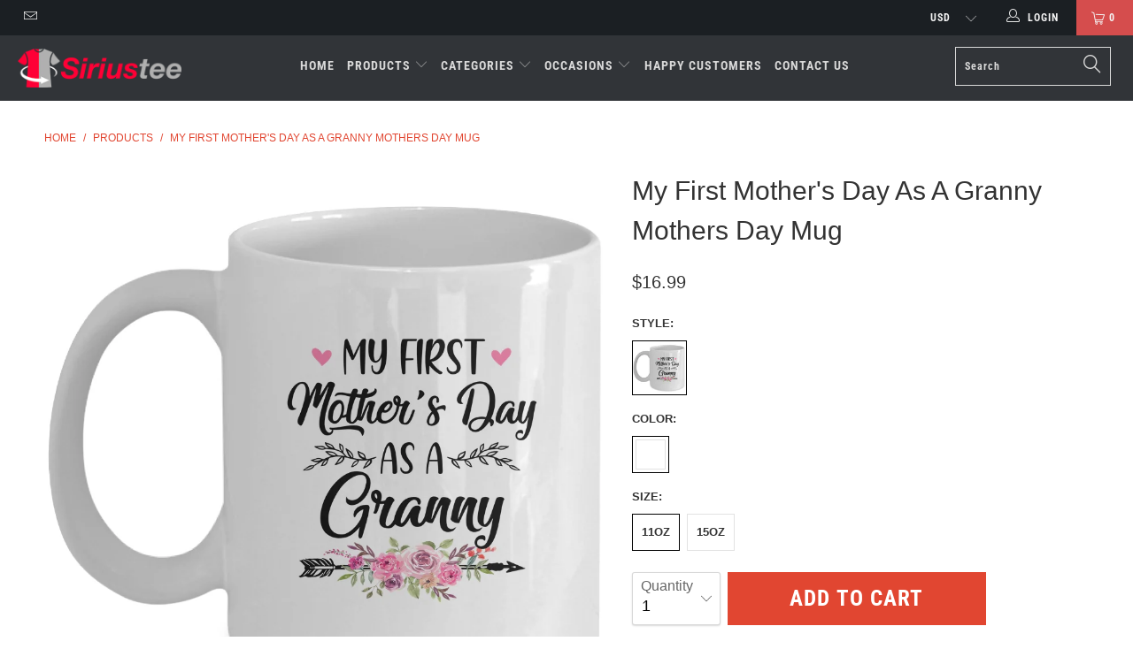

--- FILE ---
content_type: text/html; charset=utf-8
request_url: https://siriustee.com/products/my-first-mothers-day-as-a-granny-mothers-day-mug
body_size: 43808
content:


 <!DOCTYPE html>
<!--[if lt IE 7 ]><html class="ie ie6" lang="en"> <![endif]-->
<!--[if IE 7 ]><html class="ie ie7" lang="en"> <![endif]-->
<!--[if IE 8 ]><html class="ie ie8" lang="en"> <![endif]-->
<!--[if IE 9 ]><html class="ie ie9" lang="en"> <![endif]-->
<!--[if (gte IE 10)|!(IE)]><!--><html lang="en"> <!--<![endif]--> <head> <meta charset="utf-8"> <meta http-equiv="cleartype" content="on"> <meta name="robots" content="index,follow"> <!-- Bing UET tag --> <script>(function(w,d,t,r,u){var f,n,i;w[u]=w[u]||[],f=function(){var o={ti:"97137031", enableAutoSpaTracking: true};o.q=w[u],w[u]=new UET(o),w[u].push("pageLoad")},n=d.createElement(t),n.src=r,n.async=1,n.onload=n.onreadystatechange=function(){var s=this.readyState;s&&s!=="loaded"&&s!=="complete"||(f(),n.onload=n.onreadystatechange=null)},i=d.getElementsByTagName(t)[0],i.parentNode.insertBefore(n,i)})(window,document,"script","//bat.bing.com/bat.js","uetq");</script> <script>window.uetq = window.uetq || [];window.uetq.push('event', '', {"revenue_value":1,"currency":"USD"});</script> <!-- END Bing UET tag --> <!-- Global site tag (gtag.js) - Google Analytics GA4 -->
<script async src="https://www.googletagmanager.com/gtag/js?id=G-3V3JZENTC7"></script>
<script>
  window.dataLayer = window.dataLayer || [];
  function gtag(){dataLayer.push(arguments);}
  gtag('js', new Date());

  gtag('config', 'G-3V3JZENTC7');
</script> <!-- END Global site tag (gtag.js) - Google Analytics GA4 --> <!-- GMC Google -->
<meta name="google-site-verification" content="OybZk3tlp5CEYOTYEmYj7QKFoXTQS9eenhPmaEYeRWs" /> <!-- GMC Google --> <meta name="google-site-verification" content="DpncIiKeQnlRDeu1lVpcRHPn79ndgln5jdgqIGXaAiw" />
    

<!-- Google Ads Remarketing Tag By FeedArmy Version 2.12 START -->
<!-- FeedArmy tutorial found at https://feedarmy.com/kb/adding-google-adwords-remarketing-tag-to-shopify/ -->

<!-- CODE SETTINGS START -->

<!-- Please add your Google Ads Audience Source Tag ID -->


<!-- Please add your alpha2 code, you can find it here: https://help.shopify.com/en/api/custom-storefronts/storefront-api/reference/enum/countrycode -->


<!-- if you have prices such as 1,000.00 set below to true, if you have prices such as 1.000,00 set below to false -->


<!-- set your product id values are default, product_id, parent_id, sku-->


<!-- CODE SETTINGS END -->

<!-- ------------------------------------ -->
<!-- DO NOT EDIT ANYTHING BELOW THIS LINE -->
    
   
<!-- Global site tag (gtag.js) - Ads. -->

<script async src="https://www.googletagmanager.com/gtag/js?id=AW-16670263287"></script>
<script>
  window.dataLayer = window.dataLayer || [];
  function gtag(){dataLayer.push(arguments);}
  gtag('js', new Date());
  gtag('config', 'AW-16670263287');
</script>
<!-- END Global site tag (gtag.js) - Ads. -->

    



<script>
  gtag('event', 'view_item', {
    'send_to': 'AW-16670263287',
  'value': 16.99,
  
    'items': [{
    
        
       
          
  		
      	 'id': 'shopify_US_6686911922349_39843458318509',
           
      
      'google_business_vertical': 'retail'
    }]
  
  });
</script>
<!-- END Google Ads Remarketing Tag By FeedArmy Version 2.12 END --> <!-- Custom Fonts --> <!-- Stylesheets for Turbo 4.0.2 --> <link href="//siriustee.com/cdn/shop/t/2/assets/styles.scss.css?v=7947410175234321201759331719" rel="stylesheet" type="text/css" media="all" /> <script>
      /*! lazysizes - v3.0.0 */
      !function(a,b){var c=b(a,a.document);a.lazySizes=c,"object"==typeof module&&module.exports&&(module.exports=c)}(window,function(a,b){"use strict";if(b.getElementsByClassName){var c,d=b.documentElement,e=a.Date,f=a.HTMLPictureElement,g="addEventListener",h="getAttribute",i=a[g],j=a.setTimeout,k=a.requestAnimationFrame||j,l=a.requestIdleCallback,m=/^picture$/i,n=["load","error","lazyincluded","_lazyloaded"],o={},p=Array.prototype.forEach,q=function(a,b){return o[b]||(o[b]=new RegExp("(\\s|^)"+b+"(\\s|$)")),o[b].test(a[h]("class")||"")&&o[b]},r=function(a,b){q(a,b)||a.setAttribute("class",(a[h]("class")||"").trim()+" "+b)},s=function(a,b){var c;(c=q(a,b))&&a.setAttribute("class",(a[h]("class")||"").replace(c," "))},t=function(a,b,c){var d=c?g:"removeEventListener";c&&t(a,b),n.forEach(function(c){a[d](c,b)})},u=function(a,c,d,e,f){var g=b.createEvent("CustomEvent");return g.initCustomEvent(c,!e,!f,d||{}),a.dispatchEvent(g),g},v=function(b,d){var e;!f&&(e=a.picturefill||c.pf)?e({reevaluate:!0,elements:[b]}):d&&d.src&&(b.src=d.src)},w=function(a,b){return(getComputedStyle(a,null)||{})[b]},x=function(a,b,d){for(d=d||a.offsetWidth;d<c.minSize&&b&&!a._lazysizesWidth;)d=b.offsetWidth,b=b.parentNode;return d},y=function(){var a,c,d=[],e=[],f=d,g=function(){var b=f;for(f=d.length?e:d,a=!0,c=!1;b.length;)b.shift()();a=!1},h=function(d,e){a&&!e?d.apply(this,arguments):(f.push(d),c||(c=!0,(b.hidden?j:k)(g)))};return h._lsFlush=g,h}(),z=function(a,b){return b?function(){y(a)}:function(){var b=this,c=arguments;y(function(){a.apply(b,c)})}},A=function(a){var b,c=0,d=125,f=666,g=f,h=function(){b=!1,c=e.now(),a()},i=l?function(){l(h,{timeout:g}),g!==f&&(g=f)}:z(function(){j(h)},!0);return function(a){var f;(a=a===!0)&&(g=44),b||(b=!0,f=d-(e.now()-c),0>f&&(f=0),a||9>f&&l?i():j(i,f))}},B=function(a){var b,c,d=99,f=function(){b=null,a()},g=function(){var a=e.now()-c;d>a?j(g,d-a):(l||f)(f)};return function(){c=e.now(),b||(b=j(g,d))}},C=function(){var f,k,l,n,o,x,C,E,F,G,H,I,J,K,L,M=/^img$/i,N=/^iframe$/i,O="onscroll"in a&&!/glebot/.test(navigator.userAgent),P=0,Q=0,R=0,S=-1,T=function(a){R--,a&&a.target&&t(a.target,T),(!a||0>R||!a.target)&&(R=0)},U=function(a,c){var e,f=a,g="hidden"==w(b.body,"visibility")||"hidden"!=w(a,"visibility");for(F-=c,I+=c,G-=c,H+=c;g&&(f=f.offsetParent)&&f!=b.body&&f!=d;)g=(w(f,"opacity")||1)>0,g&&"visible"!=w(f,"overflow")&&(e=f.getBoundingClientRect(),g=H>e.left&&G<e.right&&I>e.top-1&&F<e.bottom+1);return g},V=function(){var a,e,g,i,j,m,n,p,q;if((o=c.loadMode)&&8>R&&(a=f.length)){e=0,S++,null==K&&("expand"in c||(c.expand=d.clientHeight>500&&d.clientWidth>500?500:370),J=c.expand,K=J*c.expFactor),K>Q&&1>R&&S>2&&o>2&&!b.hidden?(Q=K,S=0):Q=o>1&&S>1&&6>R?J:P;for(;a>e;e++)if(f[e]&&!f[e]._lazyRace)if(O)if((p=f[e][h]("data-expand"))&&(m=1*p)||(m=Q),q!==m&&(C=innerWidth+m*L,E=innerHeight+m,n=-1*m,q=m),g=f[e].getBoundingClientRect(),(I=g.bottom)>=n&&(F=g.top)<=E&&(H=g.right)>=n*L&&(G=g.left)<=C&&(I||H||G||F)&&(l&&3>R&&!p&&(3>o||4>S)||U(f[e],m))){if(ba(f[e]),j=!0,R>9)break}else!j&&l&&!i&&4>R&&4>S&&o>2&&(k[0]||c.preloadAfterLoad)&&(k[0]||!p&&(I||H||G||F||"auto"!=f[e][h](c.sizesAttr)))&&(i=k[0]||f[e]);else ba(f[e]);i&&!j&&ba(i)}},W=A(V),X=function(a){r(a.target,c.loadedClass),s(a.target,c.loadingClass),t(a.target,Z)},Y=z(X),Z=function(a){Y({target:a.target})},$=function(a,b){try{a.contentWindow.location.replace(b)}catch(c){a.src=b}},_=function(a){var b,d,e=a[h](c.srcsetAttr);(b=c.customMedia[a[h]("data-media")||a[h]("media")])&&a.setAttribute("media",b),e&&a.setAttribute("srcset",e),b&&(d=a.parentNode,d.insertBefore(a.cloneNode(),a),d.removeChild(a))},aa=z(function(a,b,d,e,f){var g,i,k,l,o,q;(o=u(a,"lazybeforeunveil",b)).defaultPrevented||(e&&(d?r(a,c.autosizesClass):a.setAttribute("sizes",e)),i=a[h](c.srcsetAttr),g=a[h](c.srcAttr),f&&(k=a.parentNode,l=k&&m.test(k.nodeName||"")),q=b.firesLoad||"src"in a&&(i||g||l),o={target:a},q&&(t(a,T,!0),clearTimeout(n),n=j(T,2500),r(a,c.loadingClass),t(a,Z,!0)),l&&p.call(k.getElementsByTagName("source"),_),i?a.setAttribute("srcset",i):g&&!l&&(N.test(a.nodeName)?$(a,g):a.src=g),(i||l)&&v(a,{src:g})),a._lazyRace&&delete a._lazyRace,s(a,c.lazyClass),y(function(){(!q||a.complete&&a.naturalWidth>1)&&(q?T(o):R--,X(o))},!0)}),ba=function(a){var b,d=M.test(a.nodeName),e=d&&(a[h](c.sizesAttr)||a[h]("sizes")),f="auto"==e;(!f&&l||!d||!a.src&&!a.srcset||a.complete||q(a,c.errorClass))&&(b=u(a,"lazyunveilread").detail,f&&D.updateElem(a,!0,a.offsetWidth),a._lazyRace=!0,R++,aa(a,b,f,e,d))},ca=function(){if(!l){if(e.now()-x<999)return void j(ca,999);var a=B(function(){c.loadMode=3,W()});l=!0,c.loadMode=3,W(),i("scroll",function(){3==c.loadMode&&(c.loadMode=2),a()},!0)}};return{_:function(){x=e.now(),f=b.getElementsByClassName(c.lazyClass),k=b.getElementsByClassName(c.lazyClass+" "+c.preloadClass),L=c.hFac,i("scroll",W,!0),i("resize",W,!0),a.MutationObserver?new MutationObserver(W).observe(d,{childList:!0,subtree:!0,attributes:!0}):(d[g]("DOMNodeInserted",W,!0),d[g]("DOMAttrModified",W,!0),setInterval(W,999)),i("hashchange",W,!0),["focus","mouseover","click","load","transitionend","animationend","webkitAnimationEnd"].forEach(function(a){b[g](a,W,!0)}),/d$|^c/.test(b.readyState)?ca():(i("load",ca),b[g]("DOMContentLoaded",W),j(ca,2e4)),f.length?(V(),y._lsFlush()):W()},checkElems:W,unveil:ba}}(),D=function(){var a,d=z(function(a,b,c,d){var e,f,g;if(a._lazysizesWidth=d,d+="px",a.setAttribute("sizes",d),m.test(b.nodeName||""))for(e=b.getElementsByTagName("source"),f=0,g=e.length;g>f;f++)e[f].setAttribute("sizes",d);c.detail.dataAttr||v(a,c.detail)}),e=function(a,b,c){var e,f=a.parentNode;f&&(c=x(a,f,c),e=u(a,"lazybeforesizes",{width:c,dataAttr:!!b}),e.defaultPrevented||(c=e.detail.width,c&&c!==a._lazysizesWidth&&d(a,f,e,c)))},f=function(){var b,c=a.length;if(c)for(b=0;c>b;b++)e(a[b])},g=B(f);return{_:function(){a=b.getElementsByClassName(c.autosizesClass),i("resize",g)},checkElems:g,updateElem:e}}(),E=function(){E.i||(E.i=!0,D._(),C._())};return function(){var b,d={lazyClass:"lazyload",loadedClass:"lazyloaded",loadingClass:"lazyloading",preloadClass:"lazypreload",errorClass:"lazyerror",autosizesClass:"lazyautosizes",srcAttr:"data-src",srcsetAttr:"data-srcset",sizesAttr:"data-sizes",minSize:40,customMedia:{},init:!0,expFactor:1.5,hFac:.8,loadMode:2};c=a.lazySizesConfig||a.lazysizesConfig||{};for(b in d)b in c||(c[b]=d[b]);a.lazySizesConfig=c,j(function(){c.init&&E()})}(),{cfg:c,autoSizer:D,loader:C,init:E,uP:v,aC:r,rC:s,hC:q,fire:u,gW:x,rAF:y}}});</script> <title>My First Mother&#39;s Day As A Granny Mothers Day Ceramic Mug 11oz 15oz - Siriustee.com</title> <meta name="description" content="Funny Saying Granny First Mother&#39;s Day Mothers Day Presents Proud Gifts For Personalized Great Grandma Nana Grandparent Gift Ideas For Grandmother Custom Love Granddaughters Grandsons Grandkids Family White Coffee Ceramic Mug 11oz 15oz" />
    

    

<meta name="author" content="Siriustee.com">
<meta property="og:url" content="https://siriustee.com/products/my-first-mothers-day-as-a-granny-mothers-day-mug">
<meta property="og:site_name" content="Siriustee.com"> <meta property="og:type" content="product"> <meta property="og:title" content="My First Mother&#39;s Day As A Granny Mothers Day Mug"> <meta property="og:image" content="https://siriustee.com/cdn/shop/products/My_First_Mother_s_Day_As_A_Granny_Mothers_Day_Mug_11oz_Mug_White_600x.jpg?v=1620829257"> <meta property="og:image:secure_url" content="https://siriustee.com/cdn/shop/products/My_First_Mother_s_Day_As_A_Granny_Mothers_Day_Mug_11oz_Mug_White_600x.jpg?v=1620829257"> <meta property="og:image" content="https://siriustee.com/cdn/shop/products/My_First_Mother_s_Day_As_A_Granny_Mothers_Day_Mug_11oz_Mug_White_bb54d4ce-15fa-466f-b47f-34fed3bc666a_600x.jpg?v=1620829261"> <meta property="og:image:secure_url" content="https://siriustee.com/cdn/shop/products/My_First_Mother_s_Day_As_A_Granny_Mothers_Day_Mug_11oz_Mug_White_bb54d4ce-15fa-466f-b47f-34fed3bc666a_600x.jpg?v=1620829261"> <meta property="og:image" content="https://siriustee.com/cdn/shop/products/My_First_Mother_s_Day_As_A_Granny_Mothers_Day_Mug_15oz_Mug_White_600x.jpg?v=1620829264"> <meta property="og:image:secure_url" content="https://siriustee.com/cdn/shop/products/My_First_Mother_s_Day_As_A_Granny_Mothers_Day_Mug_15oz_Mug_White_600x.jpg?v=1620829264"> <meta property="og:price:amount" content="16.99"> <meta property="og:price:currency" content="USD"> <meta property="og:description" content="Funny Saying Granny First Mother&#39;s Day Mothers Day Presents Proud Gifts For Personalized Great Grandma Nana Grandparent Gift Ideas For Grandmother Custom Love Granddaughters Grandsons Grandkids Family White Coffee Ceramic Mug 11oz 15oz">




<meta name="twitter:card" content="summary"> <meta name="twitter:title" content="My First Mother's Day As A Granny Mothers Day Mug"> <meta name="twitter:description" content=""> <meta name="twitter:image" content="https://siriustee.com/cdn/shop/products/My_First_Mother_s_Day_As_A_Granny_Mothers_Day_Mug_11oz_Mug_White_240x.jpg?v=1620829257"> <meta name="twitter:image:width" content="240"> <meta name="twitter:image:height" content="240"> <!-- Mobile Specific Metas --> <meta name="HandheldFriendly" content="True"> <meta name="MobileOptimized" content="320"> <meta name="viewport" content="width=device-width,initial-scale=1"> <meta name="theme-color" content="#ffffff"> <link rel="shortcut icon" type="image/x-icon" href="//siriustee.com/cdn/shop/files/favicon-32x32_32x32.png?v=1618405394"> <link rel="canonical" href="https://siriustee.com/products/my-first-mothers-day-as-a-granny-mothers-day-mug" /> <script>window.performance && window.performance.mark && window.performance.mark('shopify.content_for_header.start');</script><meta id="shopify-digital-wallet" name="shopify-digital-wallet" content="/56308924589/digital_wallets/dialog">
<meta name="shopify-checkout-api-token" content="ac7819e46493b046443a63c1c9f9a87a">
<meta id="in-context-paypal-metadata" data-shop-id="56308924589" data-venmo-supported="false" data-environment="production" data-locale="en_US" data-paypal-v4="true" data-currency="USD">
<link rel="alternate" type="application/json+oembed" href="https://siriustee.com/products/my-first-mothers-day-as-a-granny-mothers-day-mug.oembed">
<script async="async" src="/checkouts/internal/preloads.js?locale=en-US"></script>
<script id="shopify-features" type="application/json">{"accessToken":"ac7819e46493b046443a63c1c9f9a87a","betas":["rich-media-storefront-analytics"],"domain":"siriustee.com","predictiveSearch":true,"shopId":56308924589,"locale":"en"}</script>
<script>var Shopify = Shopify || {};
Shopify.shop = "siriusteestore.myshopify.com";
Shopify.locale = "en";
Shopify.currency = {"active":"USD","rate":"1.0"};
Shopify.country = "US";
Shopify.theme = {"name":"New-turbo-portland1","id":122025017517,"schema_name":"Turbo","schema_version":"4.0.2","theme_store_id":null,"role":"main"};
Shopify.theme.handle = "null";
Shopify.theme.style = {"id":null,"handle":null};
Shopify.cdnHost = "siriustee.com/cdn";
Shopify.routes = Shopify.routes || {};
Shopify.routes.root = "/";</script>
<script type="module">!function(o){(o.Shopify=o.Shopify||{}).modules=!0}(window);</script>
<script>!function(o){function n(){var o=[];function n(){o.push(Array.prototype.slice.apply(arguments))}return n.q=o,n}var t=o.Shopify=o.Shopify||{};t.loadFeatures=n(),t.autoloadFeatures=n()}(window);</script>
<script id="shop-js-analytics" type="application/json">{"pageType":"product"}</script>
<script defer="defer" async type="module" src="//siriustee.com/cdn/shopifycloud/shop-js/modules/v2/client.init-shop-cart-sync_BT-GjEfc.en.esm.js"></script>
<script defer="defer" async type="module" src="//siriustee.com/cdn/shopifycloud/shop-js/modules/v2/chunk.common_D58fp_Oc.esm.js"></script>
<script defer="defer" async type="module" src="//siriustee.com/cdn/shopifycloud/shop-js/modules/v2/chunk.modal_xMitdFEc.esm.js"></script>
<script type="module">
  await import("//siriustee.com/cdn/shopifycloud/shop-js/modules/v2/client.init-shop-cart-sync_BT-GjEfc.en.esm.js");
await import("//siriustee.com/cdn/shopifycloud/shop-js/modules/v2/chunk.common_D58fp_Oc.esm.js");
await import("//siriustee.com/cdn/shopifycloud/shop-js/modules/v2/chunk.modal_xMitdFEc.esm.js");

  window.Shopify.SignInWithShop?.initShopCartSync?.({"fedCMEnabled":true,"windoidEnabled":true});

</script>
<script>(function() {
  var isLoaded = false;
  function asyncLoad() {
    if (isLoaded) return;
    isLoaded = true;
    var urls = ["https:\/\/omnisnippet1.com\/platforms\/shopify.js?source=scriptTag\u0026v=2025-05-15T12\u0026shop=siriusteestore.myshopify.com"];
    for (var i = 0; i <urls.length; i++) {
      var s = document.createElement('script');
      s.type = 'text/javascript';
      s.async = true;
      s.src = urls[i];
      var x = document.getElementsByTagName('script')[0];
      x.parentNode.insertBefore(s, x);
    }
  };
  if(window.attachEvent) {
    window.attachEvent('onload', asyncLoad);
  } else {
    window.addEventListener('load', asyncLoad, false);
  }
})();</script>
<script id="__st">var __st={"a":56308924589,"offset":-28800,"reqid":"ae0a532c-6c21-4ec9-a8e9-3bebc7a264af-1769052980","pageurl":"siriustee.com\/products\/my-first-mothers-day-as-a-granny-mothers-day-mug","u":"4dca3bdd3432","p":"product","rtyp":"product","rid":6686911922349};</script>
<script>window.ShopifyPaypalV4VisibilityTracking = true;</script>
<script id="captcha-bootstrap">!function(){'use strict';const t='contact',e='account',n='new_comment',o=[[t,t],['blogs',n],['comments',n],[t,'customer']],c=[[e,'customer_login'],[e,'guest_login'],[e,'recover_customer_password'],[e,'create_customer']],r=t=>t.map((([t,e])=>`form[action*='/${t}']:not([data-nocaptcha='true']) input[name='form_type'][value='${e}']`)).join(','),a=t=>()=>t?[...document.querySelectorAll(t)].map((t=>t.form)):[];function s(){const t=[...o],e=r(t);return a(e)}const i='password',u='form_key',d=['recaptcha-v3-token','g-recaptcha-response','h-captcha-response',i],f=()=>{try{return window.sessionStorage}catch{return}},m='__shopify_v',_=t=>t.elements[u];function p(t,e,n=!1){try{const o=window.sessionStorage,c=JSON.parse(o.getItem(e)),{data:r}=function(t){const{data:e,action:n}=t;return t[m]||n?{data:e,action:n}:{data:t,action:n}}(c);for(const[e,n]of Object.entries(r))t.elements[e]&&(t.elements[e].value=n);n&&o.removeItem(e)}catch(o){console.error('form repopulation failed',{error:o})}}const l='form_type',E='cptcha';function T(t){t.dataset[E]=!0}const w=window,h=w.document,L='Shopify',v='ce_forms',y='captcha';let A=!1;((t,e)=>{const n=(g='f06e6c50-85a8-45c8-87d0-21a2b65856fe',I='https://cdn.shopify.com/shopifycloud/storefront-forms-hcaptcha/ce_storefront_forms_captcha_hcaptcha.v1.5.2.iife.js',D={infoText:'Protected by hCaptcha',privacyText:'Privacy',termsText:'Terms'},(t,e,n)=>{const o=w[L][v],c=o.bindForm;if(c)return c(t,g,e,D).then(n);var r;o.q.push([[t,g,e,D],n]),r=I,A||(h.body.append(Object.assign(h.createElement('script'),{id:'captcha-provider',async:!0,src:r})),A=!0)});var g,I,D;w[L]=w[L]||{},w[L][v]=w[L][v]||{},w[L][v].q=[],w[L][y]=w[L][y]||{},w[L][y].protect=function(t,e){n(t,void 0,e),T(t)},Object.freeze(w[L][y]),function(t,e,n,w,h,L){const[v,y,A,g]=function(t,e,n){const i=e?o:[],u=t?c:[],d=[...i,...u],f=r(d),m=r(i),_=r(d.filter((([t,e])=>n.includes(e))));return[a(f),a(m),a(_),s()]}(w,h,L),I=t=>{const e=t.target;return e instanceof HTMLFormElement?e:e&&e.form},D=t=>v().includes(t);t.addEventListener('submit',(t=>{const e=I(t);if(!e)return;const n=D(e)&&!e.dataset.hcaptchaBound&&!e.dataset.recaptchaBound,o=_(e),c=g().includes(e)&&(!o||!o.value);(n||c)&&t.preventDefault(),c&&!n&&(function(t){try{if(!f())return;!function(t){const e=f();if(!e)return;const n=_(t);if(!n)return;const o=n.value;o&&e.removeItem(o)}(t);const e=Array.from(Array(32),(()=>Math.random().toString(36)[2])).join('');!function(t,e){_(t)||t.append(Object.assign(document.createElement('input'),{type:'hidden',name:u})),t.elements[u].value=e}(t,e),function(t,e){const n=f();if(!n)return;const o=[...t.querySelectorAll(`input[type='${i}']`)].map((({name:t})=>t)),c=[...d,...o],r={};for(const[a,s]of new FormData(t).entries())c.includes(a)||(r[a]=s);n.setItem(e,JSON.stringify({[m]:1,action:t.action,data:r}))}(t,e)}catch(e){console.error('failed to persist form',e)}}(e),e.submit())}));const S=(t,e)=>{t&&!t.dataset[E]&&(n(t,e.some((e=>e===t))),T(t))};for(const o of['focusin','change'])t.addEventListener(o,(t=>{const e=I(t);D(e)&&S(e,y())}));const B=e.get('form_key'),M=e.get(l),P=B&&M;t.addEventListener('DOMContentLoaded',(()=>{const t=y();if(P)for(const e of t)e.elements[l].value===M&&p(e,B);[...new Set([...A(),...v().filter((t=>'true'===t.dataset.shopifyCaptcha))])].forEach((e=>S(e,t)))}))}(h,new URLSearchParams(w.location.search),n,t,e,['guest_login'])})(!0,!0)}();</script>
<script integrity="sha256-4kQ18oKyAcykRKYeNunJcIwy7WH5gtpwJnB7kiuLZ1E=" data-source-attribution="shopify.loadfeatures" defer="defer" src="//siriustee.com/cdn/shopifycloud/storefront/assets/storefront/load_feature-a0a9edcb.js" crossorigin="anonymous"></script>
<script data-source-attribution="shopify.dynamic_checkout.dynamic.init">var Shopify=Shopify||{};Shopify.PaymentButton=Shopify.PaymentButton||{isStorefrontPortableWallets:!0,init:function(){window.Shopify.PaymentButton.init=function(){};var t=document.createElement("script");t.src="https://siriustee.com/cdn/shopifycloud/portable-wallets/latest/portable-wallets.en.js",t.type="module",document.head.appendChild(t)}};
</script>
<script data-source-attribution="shopify.dynamic_checkout.buyer_consent">
  function portableWalletsHideBuyerConsent(e){var t=document.getElementById("shopify-buyer-consent"),n=document.getElementById("shopify-subscription-policy-button");t&&n&&(t.classList.add("hidden"),t.setAttribute("aria-hidden","true"),n.removeEventListener("click",e))}function portableWalletsShowBuyerConsent(e){var t=document.getElementById("shopify-buyer-consent"),n=document.getElementById("shopify-subscription-policy-button");t&&n&&(t.classList.remove("hidden"),t.removeAttribute("aria-hidden"),n.addEventListener("click",e))}window.Shopify?.PaymentButton&&(window.Shopify.PaymentButton.hideBuyerConsent=portableWalletsHideBuyerConsent,window.Shopify.PaymentButton.showBuyerConsent=portableWalletsShowBuyerConsent);
</script>
<script data-source-attribution="shopify.dynamic_checkout.cart.bootstrap">document.addEventListener("DOMContentLoaded",(function(){function t(){return document.querySelector("shopify-accelerated-checkout-cart, shopify-accelerated-checkout")}if(t())Shopify.PaymentButton.init();else{new MutationObserver((function(e,n){t()&&(Shopify.PaymentButton.init(),n.disconnect())})).observe(document.body,{childList:!0,subtree:!0})}}));
</script>
<script id='scb4127' type='text/javascript' async='' src='https://siriustee.com/cdn/shopifycloud/privacy-banner/storefront-banner.js'></script><link id="shopify-accelerated-checkout-styles" rel="stylesheet" media="screen" href="https://siriustee.com/cdn/shopifycloud/portable-wallets/latest/accelerated-checkout-backwards-compat.css" crossorigin="anonymous">
<style id="shopify-accelerated-checkout-cart">
        #shopify-buyer-consent {
  margin-top: 1em;
  display: inline-block;
  width: 100%;
}

#shopify-buyer-consent.hidden {
  display: none;
}

#shopify-subscription-policy-button {
  background: none;
  border: none;
  padding: 0;
  text-decoration: underline;
  font-size: inherit;
  cursor: pointer;
}

#shopify-subscription-policy-button::before {
  box-shadow: none;
}

      </style>

<script>window.performance && window.performance.mark && window.performance.mark('shopify.content_for_header.end');</script> <!-- "snippets/booster-common.liquid" was not rendered, the associated app was uninstalled -->
<script type="text/javascript">
  //BOOSTER APPS COMMON JS CODE
  window.BoosterApps = window.BoosterApps || {};
  window.BoosterApps.common = window.BoosterApps.common || {};
  window.BoosterApps.common.shop = {
    permanent_domain: 'siriusteestore.myshopify.com',
    currency: "USD",
    money_format: "${{amount}}",
    id: 56308924589
  };
  

  window.BoosterApps.common.template = 'product';
  window.BoosterApps.common.cart = {};
  window.BoosterApps.common.vapid_public_key = "BO5RJ2FA8w6MW2Qt1_MKSFtoVpVjUMLYkHb2arb7zZxEaYGTMuLvmZGabSHj8q0EwlzLWBAcAU_0z-z9Xps8kF8=";

  window.BoosterApps.cs_app_url = "/apps/ba_fb_app";

  window.BoosterApps.global_config = {"asset_urls":{"loy":{"init_js":"https:\/\/cdn.shopify.com\/s\/files\/1\/0194\/1736\/6592\/t\/1\/assets\/ba_loy_init.js?v=1643899006","widget_js":"https:\/\/cdn.shopify.com\/s\/files\/1\/0194\/1736\/6592\/t\/1\/assets\/ba_loy_widget.js?v=1643899010","widget_css":"https:\/\/cdn.shopify.com\/s\/files\/1\/0194\/1736\/6592\/t\/1\/assets\/ba_loy_widget.css?v=1630424861"},"rev":{"init_js":null,"widget_js":null,"modal_js":null,"widget_css":null,"modal_css":null},"pu":{"init_js":"https:\/\/cdn.shopify.com\/s\/files\/1\/0194\/1736\/6592\/t\/1\/assets\/ba_pu_init.js?v=1635877170"},"bis":{"init_js":"https:\/\/cdn.shopify.com\/s\/files\/1\/0194\/1736\/6592\/t\/1\/assets\/ba_bis_init.js?v=1633795418","modal_js":"https:\/\/cdn.shopify.com\/s\/files\/1\/0194\/1736\/6592\/t\/1\/assets\/ba_bis_modal.js?v=1633795421","modal_css":"https:\/\/cdn.shopify.com\/s\/files\/1\/0194\/1736\/6592\/t\/1\/assets\/ba_bis_modal.css?v=1620346071"},"widgets":{"init_js":"https:\/\/cdn.shopify.com\/s\/files\/1\/0194\/1736\/6592\/t\/1\/assets\/ba_widget_init.js?v=1644087665","modal_js":"https:\/\/cdn.shopify.com\/s\/files\/1\/0194\/1736\/6592\/t\/1\/assets\/ba_widget_modal.js?v=1643989786","modal_css":"https:\/\/cdn.shopify.com\/s\/files\/1\/0194\/1736\/6592\/t\/1\/assets\/ba_widget_modal.css?v=1643989789"},"global":{"helper_js":"https:\/\/cdn.shopify.com\/s\/files\/1\/0194\/1736\/6592\/t\/1\/assets\/ba_tracking.js?v=1637601969"}},"proxy_paths":{"pu":"\/apps\/ba_fb_app","app_metrics":"\/apps\/ba_fb_app\/app_metrics","push_subscription":"\/apps\/ba_fb_app\/push"},"aat":["pu"],"pv":false,"sts":false,"bam":false,"base_money_format":"${{amount}}"};



    window.BoosterApps.pu_config = {"push_prompt_cover_enabled":false,"push_prompt_cover_title":"One small step","push_prompt_cover_message":"Allow your browser to receive notifications"};


  for (i = 0; i <window.localStorage.length; i++) {
    var key = window.localStorage.key(i);
    if (key.slice(0,10) === "ba_msg_sub") {
      window.BoosterApps.can_update_cart = true;
    }
  }

  
    if (window.BoosterApps.common.template == 'product'){
      window.BoosterApps.common.product = {
        id: 6686911922349, price: 1699, handle: "my-first-mothers-day-as-a-granny-mothers-day-mug", tags: ["Custom Grandma Mug","Family Mug","First Mother's Day Mug","Gift Ideas For Grandma Mug","Gifts For Granny Mug","Grandkids Mug","Grandma Nana Mug","Grandmother Gifts Mug","Grandparent Mug","Grandsons Mug","Granny Mug","Great Granny Mug","Love Granddaughters Mug","Mothers Day Presents Mug","Mug 11oz 15oz","Personalized Granny Mug","Proud Granny Mug"],
        available: true, title: "My First Mother's Day As A Granny Mothers Day Mug", variants: [{"id":39843458318509,"title":"Mug \/ White \/ 11oz","option1":"Mug","option2":"White","option3":"11oz","sku":"1620854452-1","requires_shipping":true,"taxable":true,"featured_image":{"id":28813350043821,"product_id":6686911922349,"position":1,"created_at":"2021-05-12T07:20:57-07:00","updated_at":"2021-05-12T07:20:57-07:00","alt":"My First Mother's Day As A Granny Mothers Day Mug | siriusteestore","width":1000,"height":1000,"src":"\/\/siriustee.com\/cdn\/shop\/products\/My_First_Mother_s_Day_As_A_Granny_Mothers_Day_Mug_11oz_Mug_White.jpg?v=1620829257","variant_ids":[39843458318509]},"available":true,"name":"My First Mother's Day As A Granny Mothers Day Mug - Mug \/ White \/ 11oz","public_title":"Mug \/ White \/ 11oz","options":["Mug","White","11oz"],"price":1699,"weight":272,"compare_at_price":null,"inventory_management":null,"barcode":null,"featured_media":{"alt":"My First Mother's Day As A Granny Mothers Day Mug | siriusteestore","id":21068663128237,"position":1,"preview_image":{"aspect_ratio":1.0,"height":1000,"width":1000,"src":"\/\/siriustee.com\/cdn\/shop\/products\/My_First_Mother_s_Day_As_A_Granny_Mothers_Day_Mug_11oz_Mug_White.jpg?v=1620829257"}},"requires_selling_plan":false,"selling_plan_allocations":[]},{"id":39843458351277,"title":"Mug \/ White \/ 15oz","option1":"Mug","option2":"White","option3":"15oz","sku":"1620854452-2","requires_shipping":true,"taxable":true,"featured_image":{"id":28813352566957,"product_id":6686911922349,"position":3,"created_at":"2021-05-12T07:21:04-07:00","updated_at":"2021-05-12T07:21:04-07:00","alt":"My First Mother's Day As A Granny Mothers Day Mug | siriusteestore","width":1000,"height":1000,"src":"\/\/siriustee.com\/cdn\/shop\/products\/My_First_Mother_s_Day_As_A_Granny_Mothers_Day_Mug_15oz_Mug_White.jpg?v=1620829264","variant_ids":[39843458351277]},"available":true,"name":"My First Mother's Day As A Granny Mothers Day Mug - Mug \/ White \/ 15oz","public_title":"Mug \/ White \/ 15oz","options":["Mug","White","15oz"],"price":1999,"weight":454,"compare_at_price":null,"inventory_management":null,"barcode":null,"featured_media":{"alt":"My First Mother's Day As A Granny Mothers Day Mug | siriusteestore","id":21068665684141,"position":3,"preview_image":{"aspect_ratio":1.0,"height":1000,"width":1000,"src":"\/\/siriustee.com\/cdn\/shop\/products\/My_First_Mother_s_Day_As_A_Granny_Mothers_Day_Mug_15oz_Mug_White.jpg?v=1620829264"}},"requires_selling_plan":false,"selling_plan_allocations":[]}]
      };
      window.BoosterApps.common.product.review_data = null;
    }
  

</script>


<script type="text/javascript">
  !function(e){var t={};function r(n){if(t[n])return t[n].exports;var o=t[n]={i:n,l:!1,exports:{}};return e[n].call(o.exports,o,o.exports,r),o.l=!0,o.exports}r.m=e,r.c=t,r.d=function(e,t,n){r.o(e,t)||Object.defineProperty(e,t,{enumerable:!0,get:n})},r.r=function(e){"undefined"!==typeof Symbol&&Symbol.toStringTag&&Object.defineProperty(e,Symbol.toStringTag,{value:"Module"}),Object.defineProperty(e,"__esModule",{value:!0})},r.t=function(e,t){if(1&t&&(e=r(e)),8&t)return e;if(4&t&&"object"===typeof e&&e&&e.__esModule)return e;var n=Object.create(null);if(r.r(n),Object.defineProperty(n,"default",{enumerable:!0,value:e}),2&t&&"string"!=typeof e)for(var o in e)r.d(n,o,function(t){return e[t]}.bind(null,o));return n},r.n=function(e){var t=e&&e.__esModule?function(){return e.default}:function(){return e};return r.d(t,"a",t),t},r.o=function(e,t){return Object.prototype.hasOwnProperty.call(e,t)},r.p="https://boosterapps.com/apps/push-marketing/packs/",r(r.s=21)}({21:function(e,t){}});
//# sourceMappingURL=application-3d64c6bcfede9eadaa72.js.map

  //Global snippet for Booster Apps
  //this is updated automatically - do not edit manually.

  function loadScript(src, defer, done) {
    var js = document.createElement('script');
    js.src = src;
    js.defer = defer;
    js.onload = function(){done();};
    js.onerror = function(){
      done(new Error('Failed to load script ' + src));
    };
    document.head.appendChild(js);
  }

  function browserSupportsAllFeatures() {
    return window.Promise && window.fetch && window.Symbol;
  }

  if (browserSupportsAllFeatures()) {
    main();
  } else {
    loadScript('https://polyfill-fastly.net/v3/polyfill.min.js?features=Promise,fetch', true, main);
  }

  function loadAppScripts(){



      loadScript(window.BoosterApps.global_config.asset_urls.pu.init_js, true, function(){});
  }

  function main(err) {
    //isolate the scope
    loadScript(window.BoosterApps.global_config.asset_urls.global.helper_js, false, loadAppScripts);
  }
</script>

  
<!-- Start of Judge.me Core -->
<link rel="dns-prefetch" href="https://cdn.judge.me/">
<script data-cfasync='false' class='jdgm-settings-script'>window.jdgmSettings={"pagination":5,"disable_web_reviews":false,"badge_no_review_text":"No reviews","badge_n_reviews_text":"{{ n }} review/reviews","badge_star_color":"#fdcc0d","hide_badge_preview_if_no_reviews":true,"badge_hide_text":false,"enforce_center_preview_badge":false,"widget_title":"Customer Reviews","widget_open_form_text":"Write a review","widget_close_form_text":"Cancel review","widget_refresh_page_text":"Refresh page","widget_summary_text":"Based on {{ number_of_reviews }} review/reviews","widget_no_review_text":"Be the first to write a review","widget_name_field_text":"Display name","widget_verified_name_field_text":"Verified Name (public)","widget_name_placeholder_text":"Display name","widget_required_field_error_text":"This field is required.","widget_email_field_text":"Email address","widget_verified_email_field_text":"Verified Email (private, can not be edited)","widget_email_placeholder_text":"Your email address","widget_email_field_error_text":"Please enter a valid email address.","widget_rating_field_text":"Rating","widget_review_title_field_text":"Review Title","widget_review_title_placeholder_text":"Give your review a title","widget_review_body_field_text":"Review content","widget_review_body_placeholder_text":"Start writing here...","widget_pictures_field_text":"Picture/Video (optional)","widget_submit_review_text":"Submit Review","widget_submit_verified_review_text":"Submit Verified Review","widget_submit_success_msg_with_auto_publish":"Thank you! Please refresh the page in a few moments to see your review. You can remove or edit your review by logging into \u003ca href='https://judge.me/login' target='_blank' rel='nofollow noopener'\u003eJudge.me\u003c/a\u003e","widget_submit_success_msg_no_auto_publish":"Thank you! Your review will be published as soon as it is approved by the shop admin. You can remove or edit your review by logging into \u003ca href='https://judge.me/login' target='_blank' rel='nofollow noopener'\u003eJudge.me\u003c/a\u003e","widget_show_default_reviews_out_of_total_text":"Showing {{ n_reviews_shown }} out of {{ n_reviews }} reviews.","widget_show_all_link_text":"Show all","widget_show_less_link_text":"Show less","widget_author_said_text":"{{ reviewer_name }} said:","widget_days_text":"{{ n }} days ago","widget_weeks_text":"{{ n }} week/weeks ago","widget_months_text":"{{ n }} month/months ago","widget_years_text":"{{ n }} year/years ago","widget_yesterday_text":"Yesterday","widget_today_text":"Today","widget_replied_text":"\u003e\u003e {{ shop_name }} replied:","widget_read_more_text":"Read more","widget_reviewer_name_as_initial":"","widget_rating_filter_color":"","widget_rating_filter_see_all_text":"See all reviews","widget_sorting_most_recent_text":"Most Recent","widget_sorting_highest_rating_text":"Highest Rating","widget_sorting_lowest_rating_text":"Lowest Rating","widget_sorting_with_pictures_text":"Only Pictures","widget_sorting_most_helpful_text":"Most Helpful","widget_open_question_form_text":"Ask a question","widget_reviews_subtab_text":"Reviews","widget_questions_subtab_text":"Questions","widget_question_label_text":"Question","widget_answer_label_text":"Answer","widget_question_placeholder_text":"Write your question here","widget_submit_question_text":"Submit Question","widget_question_submit_success_text":"Thank you for your question! We will notify you once it gets answered.","widget_star_color":"#fdcc0d","verified_badge_text":"Verified","verified_badge_bg_color":"","verified_badge_text_color":"","verified_badge_placement":"left-of-reviewer-name","widget_review_max_height":"","widget_hide_border":false,"widget_social_share":false,"widget_thumb":false,"widget_review_location_show":false,"widget_location_format":"","all_reviews_include_out_of_store_products":true,"all_reviews_out_of_store_text":"(out of store)","all_reviews_pagination":100,"all_reviews_product_name_prefix_text":"about","enable_review_pictures":true,"enable_question_anwser":false,"widget_theme":"","review_date_format":"mm/dd/yyyy","default_sort_method":"most-recent","widget_product_reviews_subtab_text":"Product Reviews","widget_shop_reviews_subtab_text":"Shop Reviews","widget_other_products_reviews_text":"Reviews for other products","widget_store_reviews_subtab_text":"Store reviews","widget_no_store_reviews_text":"This store hasn't received any reviews yet","widget_web_restriction_product_reviews_text":"This product hasn't received any reviews yet","widget_no_items_text":"No items found","widget_show_more_text":"Show more","widget_write_a_store_review_text":"Write a Store Review","widget_other_languages_heading":"Reviews in Other Languages","widget_translate_review_text":"Translate review to {{ language }}","widget_translating_review_text":"Translating...","widget_show_original_translation_text":"Show original ({{ language }})","widget_translate_review_failed_text":"Review couldn't be translated.","widget_translate_review_retry_text":"Retry","widget_translate_review_try_again_later_text":"Try again later","show_product_url_for_grouped_product":false,"widget_sorting_pictures_first_text":"Pictures First","show_pictures_on_all_rev_page_mobile":false,"show_pictures_on_all_rev_page_desktop":false,"floating_tab_hide_mobile_install_preference":false,"floating_tab_button_name":"★ Reviews","floating_tab_title":"Let customers speak for us","floating_tab_button_color":"","floating_tab_button_background_color":"","floating_tab_url":"","floating_tab_url_enabled":false,"floating_tab_tab_style":"text","all_reviews_text_badge_text":"Customers rate us {{ shop.metafields.judgeme.all_reviews_rating | round: 1 }}/5 based on {{ shop.metafields.judgeme.all_reviews_count }} reviews.","all_reviews_text_badge_text_branded_style":"{{ shop.metafields.judgeme.all_reviews_rating | round: 1 }} out of 5 stars based on {{ shop.metafields.judgeme.all_reviews_count }} reviews","is_all_reviews_text_badge_a_link":false,"show_stars_for_all_reviews_text_badge":false,"all_reviews_text_badge_url":"","all_reviews_text_style":"text","all_reviews_text_color_style":"judgeme_brand_color","all_reviews_text_color":"#108474","all_reviews_text_show_jm_brand":true,"featured_carousel_show_header":true,"featured_carousel_title":"Let customers speak for us","testimonials_carousel_title":"Customers are saying","videos_carousel_title":"Real customer stories","cards_carousel_title":"Customers are saying","featured_carousel_count_text":"from {{ n }} reviews","featured_carousel_add_link_to_all_reviews_page":true,"featured_carousel_url":"","featured_carousel_show_images":true,"featured_carousel_autoslide_interval":0,"featured_carousel_arrows_on_the_sides":false,"featured_carousel_height":220,"featured_carousel_width":80,"featured_carousel_image_size":0,"featured_carousel_image_height":250,"featured_carousel_arrow_color":"#eeeeee","verified_count_badge_style":"vintage","verified_count_badge_orientation":"horizontal","verified_count_badge_color_style":"judgeme_brand_color","verified_count_badge_color":"#108474","is_verified_count_badge_a_link":false,"verified_count_badge_url":"","verified_count_badge_show_jm_brand":true,"widget_rating_preset_default":5,"widget_first_sub_tab":"product-reviews","widget_show_histogram":true,"widget_histogram_use_custom_color":false,"widget_pagination_use_custom_color":false,"widget_star_use_custom_color":false,"widget_verified_badge_use_custom_color":false,"widget_write_review_use_custom_color":false,"picture_reminder_submit_button":"Upload Pictures","enable_review_videos":false,"mute_video_by_default":false,"widget_sorting_videos_first_text":"Videos First","widget_review_pending_text":"Pending","featured_carousel_items_for_large_screen":4,"social_share_options_order":"Facebook,Twitter","remove_microdata_snippet":true,"disable_json_ld":true,"enable_json_ld_products":false,"preview_badge_show_question_text":false,"preview_badge_no_question_text":"No questions","preview_badge_n_question_text":"{{ number_of_questions }} question/questions","qa_badge_show_icon":false,"qa_badge_position":"same-row","remove_judgeme_branding":false,"widget_add_search_bar":false,"widget_search_bar_placeholder":"Search","widget_sorting_verified_only_text":"Verified only","featured_carousel_theme":"vertical","featured_carousel_show_rating":true,"featured_carousel_show_title":true,"featured_carousel_show_body":true,"featured_carousel_show_date":false,"featured_carousel_show_reviewer":true,"featured_carousel_show_product":false,"featured_carousel_header_background_color":"#108474","featured_carousel_header_text_color":"#ffffff","featured_carousel_name_product_separator":"reviewed","featured_carousel_full_star_background":"#108474","featured_carousel_empty_star_background":"#dadada","featured_carousel_vertical_theme_background":"#f9fafb","featured_carousel_verified_badge_enable":false,"featured_carousel_verified_badge_color":"#108474","featured_carousel_border_style":"round","featured_carousel_review_line_length_limit":3,"featured_carousel_more_reviews_button_text":"Read more reviews","featured_carousel_view_product_button_text":"View product","all_reviews_page_load_reviews_on":"scroll","all_reviews_page_load_more_text":"Load More Reviews","disable_fb_tab_reviews":false,"enable_ajax_cdn_cache":false,"widget_public_name_text":"displayed publicly like","default_reviewer_name":"John Smith","default_reviewer_name_has_non_latin":true,"widget_reviewer_anonymous":"Anonymous","medals_widget_title":"Judge.me Review Medals","medals_widget_background_color":"#f9fafb","medals_widget_position":"footer_all_pages","medals_widget_border_color":"#f9fafb","medals_widget_verified_text_position":"left","medals_widget_use_monochromatic_version":false,"medals_widget_elements_color":"#108474","show_reviewer_avatar":true,"widget_invalid_yt_video_url_error_text":"Not a YouTube video URL","widget_max_length_field_error_text":"Please enter no more than {0} characters.","widget_show_country_flag":false,"widget_show_collected_via_shop_app":true,"widget_verified_by_shop_badge_style":"light","widget_verified_by_shop_text":"Verified by Shop","widget_show_photo_gallery":false,"widget_load_with_code_splitting":true,"widget_ugc_install_preference":false,"widget_ugc_title":"Made by us, Shared by you","widget_ugc_subtitle":"Tag us to see your picture featured in our page","widget_ugc_arrows_color":"#ffffff","widget_ugc_primary_button_text":"Buy Now","widget_ugc_primary_button_background_color":"#108474","widget_ugc_primary_button_text_color":"#ffffff","widget_ugc_primary_button_border_width":"0","widget_ugc_primary_button_border_style":"none","widget_ugc_primary_button_border_color":"#108474","widget_ugc_primary_button_border_radius":"25","widget_ugc_secondary_button_text":"Load More","widget_ugc_secondary_button_background_color":"#ffffff","widget_ugc_secondary_button_text_color":"#108474","widget_ugc_secondary_button_border_width":"2","widget_ugc_secondary_button_border_style":"solid","widget_ugc_secondary_button_border_color":"#108474","widget_ugc_secondary_button_border_radius":"25","widget_ugc_reviews_button_text":"View Reviews","widget_ugc_reviews_button_background_color":"#ffffff","widget_ugc_reviews_button_text_color":"#108474","widget_ugc_reviews_button_border_width":"2","widget_ugc_reviews_button_border_style":"solid","widget_ugc_reviews_button_border_color":"#108474","widget_ugc_reviews_button_border_radius":"25","widget_ugc_reviews_button_link_to":"judgeme-reviews-page","widget_ugc_show_post_date":true,"widget_ugc_max_width":"800","widget_rating_metafield_value_type":true,"widget_primary_color":"#108474","widget_enable_secondary_color":false,"widget_secondary_color":"#edf5f5","widget_summary_average_rating_text":"{{ average_rating }} out of 5","widget_media_grid_title":"Customer photos \u0026 videos","widget_media_grid_see_more_text":"See more","widget_round_style":false,"widget_show_product_medals":true,"widget_verified_by_judgeme_text":"Verified by Judge.me","widget_show_store_medals":true,"widget_verified_by_judgeme_text_in_store_medals":"Verified by Judge.me","widget_media_field_exceed_quantity_message":"Sorry, we can only accept {{ max_media }} for one review.","widget_media_field_exceed_limit_message":"{{ file_name }} is too large, please select a {{ media_type }} less than {{ size_limit }}MB.","widget_review_submitted_text":"Review Submitted!","widget_question_submitted_text":"Question Submitted!","widget_close_form_text_question":"Cancel","widget_write_your_answer_here_text":"Write your answer here","widget_enabled_branded_link":true,"widget_show_collected_by_judgeme":false,"widget_reviewer_name_color":"","widget_write_review_text_color":"","widget_write_review_bg_color":"","widget_collected_by_judgeme_text":"collected by Judge.me","widget_pagination_type":"standard","widget_load_more_text":"Load More","widget_load_more_color":"#108474","widget_full_review_text":"Full Review","widget_read_more_reviews_text":"Read More Reviews","widget_read_questions_text":"Read Questions","widget_questions_and_answers_text":"Questions \u0026 Answers","widget_verified_by_text":"Verified by","widget_verified_text":"Verified","widget_number_of_reviews_text":"{{ number_of_reviews }} reviews","widget_back_button_text":"Back","widget_next_button_text":"Next","widget_custom_forms_filter_button":"Filters","custom_forms_style":"horizontal","widget_show_review_information":false,"how_reviews_are_collected":"How reviews are collected?","widget_show_review_keywords":false,"widget_gdpr_statement":"How we use your data: We'll only contact you about the review you left, and only if necessary. By submitting your review, you agree to Judge.me's \u003ca href='https://judge.me/terms' target='_blank' rel='nofollow noopener'\u003eterms\u003c/a\u003e, \u003ca href='https://judge.me/privacy' target='_blank' rel='nofollow noopener'\u003eprivacy\u003c/a\u003e and \u003ca href='https://judge.me/content-policy' target='_blank' rel='nofollow noopener'\u003econtent\u003c/a\u003e policies.","widget_multilingual_sorting_enabled":false,"widget_translate_review_content_enabled":false,"widget_translate_review_content_method":"manual","popup_widget_review_selection":"automatically_with_pictures","popup_widget_round_border_style":true,"popup_widget_show_title":true,"popup_widget_show_body":true,"popup_widget_show_reviewer":false,"popup_widget_show_product":true,"popup_widget_show_pictures":true,"popup_widget_use_review_picture":true,"popup_widget_show_on_home_page":true,"popup_widget_show_on_product_page":true,"popup_widget_show_on_collection_page":true,"popup_widget_show_on_cart_page":true,"popup_widget_position":"bottom_left","popup_widget_first_review_delay":5,"popup_widget_duration":5,"popup_widget_interval":5,"popup_widget_review_count":5,"popup_widget_hide_on_mobile":true,"review_snippet_widget_round_border_style":true,"review_snippet_widget_card_color":"#FFFFFF","review_snippet_widget_slider_arrows_background_color":"#FFFFFF","review_snippet_widget_slider_arrows_color":"#000000","review_snippet_widget_star_color":"#108474","show_product_variant":false,"all_reviews_product_variant_label_text":"Variant: ","widget_show_verified_branding":false,"widget_ai_summary_title":"Customers say","widget_ai_summary_disclaimer":"AI-powered review summary based on recent customer reviews","widget_show_ai_summary":false,"widget_show_ai_summary_bg":false,"widget_show_review_title_input":true,"redirect_reviewers_invited_via_email":"review_widget","request_store_review_after_product_review":false,"request_review_other_products_in_order":false,"review_form_color_scheme":"default","review_form_corner_style":"square","review_form_star_color":{},"review_form_text_color":"#333333","review_form_background_color":"#ffffff","review_form_field_background_color":"#fafafa","review_form_button_color":{},"review_form_button_text_color":"#ffffff","review_form_modal_overlay_color":"#000000","review_content_screen_title_text":"How would you rate this product?","review_content_introduction_text":"We would love it if you would share a bit about your experience.","store_review_form_title_text":"How would you rate this store?","store_review_form_introduction_text":"We would love it if you would share a bit about your experience.","show_review_guidance_text":true,"one_star_review_guidance_text":"Poor","five_star_review_guidance_text":"Great","customer_information_screen_title_text":"About you","customer_information_introduction_text":"Please tell us more about you.","custom_questions_screen_title_text":"Your experience in more detail","custom_questions_introduction_text":"Here are a few questions to help us understand more about your experience.","review_submitted_screen_title_text":"Thanks for your review!","review_submitted_screen_thank_you_text":"We are processing it and it will appear on the store soon.","review_submitted_screen_email_verification_text":"Please confirm your email by clicking the link we just sent you. This helps us keep reviews authentic.","review_submitted_request_store_review_text":"Would you like to share your experience of shopping with us?","review_submitted_review_other_products_text":"Would you like to review these products?","store_review_screen_title_text":"Would you like to share your experience of shopping with us?","store_review_introduction_text":"We value your feedback and use it to improve. Please share any thoughts or suggestions you have.","reviewer_media_screen_title_picture_text":"Share a picture","reviewer_media_introduction_picture_text":"Upload a photo to support your review.","reviewer_media_screen_title_video_text":"Share a video","reviewer_media_introduction_video_text":"Upload a video to support your review.","reviewer_media_screen_title_picture_or_video_text":"Share a picture or video","reviewer_media_introduction_picture_or_video_text":"Upload a photo or video to support your review.","reviewer_media_youtube_url_text":"Paste your Youtube URL here","advanced_settings_next_step_button_text":"Next","advanced_settings_close_review_button_text":"Close","modal_write_review_flow":false,"write_review_flow_required_text":"Required","write_review_flow_privacy_message_text":"We respect your privacy.","write_review_flow_anonymous_text":"Post review as anonymous","write_review_flow_visibility_text":"This won't be visible to other customers.","write_review_flow_multiple_selection_help_text":"Select as many as you like","write_review_flow_single_selection_help_text":"Select one option","write_review_flow_required_field_error_text":"This field is required","write_review_flow_invalid_email_error_text":"Please enter a valid email address","write_review_flow_max_length_error_text":"Max. {{ max_length }} characters.","write_review_flow_media_upload_text":"\u003cb\u003eClick to upload\u003c/b\u003e or drag and drop","write_review_flow_gdpr_statement":"We'll only contact you about your review if necessary. By submitting your review, you agree to our \u003ca href='https://judge.me/terms' target='_blank' rel='nofollow noopener'\u003eterms and conditions\u003c/a\u003e and \u003ca href='https://judge.me/privacy' target='_blank' rel='nofollow noopener'\u003eprivacy policy\u003c/a\u003e.","rating_only_reviews_enabled":false,"show_negative_reviews_help_screen":false,"new_review_flow_help_screen_rating_threshold":3,"negative_review_resolution_screen_title_text":"Tell us more","negative_review_resolution_text":"Your experience matters to us. If there were issues with your purchase, we're here to help. Feel free to reach out to us, we'd love the opportunity to make things right.","negative_review_resolution_button_text":"Contact us","negative_review_resolution_proceed_with_review_text":"Leave a review","negative_review_resolution_subject":"Issue with purchase from {{ shop_name }}.{{ order_name }}","preview_badge_collection_page_install_status":false,"widget_review_custom_css":"","preview_badge_custom_css":"","preview_badge_stars_count":"5-stars","featured_carousel_custom_css":"","floating_tab_custom_css":"","all_reviews_widget_custom_css":"","medals_widget_custom_css":"","verified_badge_custom_css":"","all_reviews_text_custom_css":"","transparency_badges_collected_via_store_invite":false,"transparency_badges_from_another_provider":false,"transparency_badges_collected_from_store_visitor":false,"transparency_badges_collected_by_verified_review_provider":false,"transparency_badges_earned_reward":false,"transparency_badges_collected_via_store_invite_text":"Review collected via store invitation","transparency_badges_from_another_provider_text":"Review collected from another provider","transparency_badges_collected_from_store_visitor_text":"Review collected from a store visitor","transparency_badges_written_in_google_text":"Review written in Google","transparency_badges_written_in_etsy_text":"Review written in Etsy","transparency_badges_written_in_shop_app_text":"Review written in Shop App","transparency_badges_earned_reward_text":"Review earned a reward for future purchase","product_review_widget_per_page":10,"widget_store_review_label_text":"Review about the store","checkout_comment_extension_title_on_product_page":"Customer Comments","checkout_comment_extension_num_latest_comment_show":5,"checkout_comment_extension_format":"name_and_timestamp","checkout_comment_customer_name":"last_initial","checkout_comment_comment_notification":true,"preview_badge_collection_page_install_preference":false,"preview_badge_home_page_install_preference":false,"preview_badge_product_page_install_preference":false,"review_widget_install_preference":"","review_carousel_install_preference":true,"floating_reviews_tab_install_preference":"none","verified_reviews_count_badge_install_preference":false,"all_reviews_text_install_preference":false,"review_widget_best_location":true,"judgeme_medals_install_preference":false,"review_widget_revamp_enabled":false,"review_widget_qna_enabled":false,"review_widget_header_theme":"minimal","review_widget_widget_title_enabled":true,"review_widget_header_text_size":"medium","review_widget_header_text_weight":"regular","review_widget_average_rating_style":"compact","review_widget_bar_chart_enabled":true,"review_widget_bar_chart_type":"numbers","review_widget_bar_chart_style":"standard","review_widget_expanded_media_gallery_enabled":false,"review_widget_reviews_section_theme":"standard","review_widget_image_style":"thumbnails","review_widget_review_image_ratio":"square","review_widget_stars_size":"medium","review_widget_verified_badge":"standard_text","review_widget_review_title_text_size":"medium","review_widget_review_text_size":"medium","review_widget_review_text_length":"medium","review_widget_number_of_columns_desktop":3,"review_widget_carousel_transition_speed":5,"review_widget_custom_questions_answers_display":"always","review_widget_button_text_color":"#FFFFFF","review_widget_text_color":"#000000","review_widget_lighter_text_color":"#7B7B7B","review_widget_corner_styling":"soft","review_widget_review_word_singular":"review","review_widget_review_word_plural":"reviews","review_widget_voting_label":"Helpful?","review_widget_shop_reply_label":"Reply from {{ shop_name }}:","review_widget_filters_title":"Filters","qna_widget_question_word_singular":"Question","qna_widget_question_word_plural":"Questions","qna_widget_answer_reply_label":"Answer from {{ answerer_name }}:","qna_content_screen_title_text":"Ask a question about this product","qna_widget_question_required_field_error_text":"Please enter your question.","qna_widget_flow_gdpr_statement":"We'll only contact you about your question if necessary. By submitting your question, you agree to our \u003ca href='https://judge.me/terms' target='_blank' rel='nofollow noopener'\u003eterms and conditions\u003c/a\u003e and \u003ca href='https://judge.me/privacy' target='_blank' rel='nofollow noopener'\u003eprivacy policy\u003c/a\u003e.","qna_widget_question_submitted_text":"Thanks for your question!","qna_widget_close_form_text_question":"Close","qna_widget_question_submit_success_text":"We’ll notify you by email when your question is answered.","all_reviews_widget_v2025_enabled":false,"all_reviews_widget_v2025_header_theme":"default","all_reviews_widget_v2025_widget_title_enabled":true,"all_reviews_widget_v2025_header_text_size":"medium","all_reviews_widget_v2025_header_text_weight":"regular","all_reviews_widget_v2025_average_rating_style":"compact","all_reviews_widget_v2025_bar_chart_enabled":true,"all_reviews_widget_v2025_bar_chart_type":"numbers","all_reviews_widget_v2025_bar_chart_style":"standard","all_reviews_widget_v2025_expanded_media_gallery_enabled":false,"all_reviews_widget_v2025_show_store_medals":true,"all_reviews_widget_v2025_show_photo_gallery":true,"all_reviews_widget_v2025_show_review_keywords":false,"all_reviews_widget_v2025_show_ai_summary":false,"all_reviews_widget_v2025_show_ai_summary_bg":false,"all_reviews_widget_v2025_add_search_bar":false,"all_reviews_widget_v2025_default_sort_method":"most-recent","all_reviews_widget_v2025_reviews_per_page":10,"all_reviews_widget_v2025_reviews_section_theme":"default","all_reviews_widget_v2025_image_style":"thumbnails","all_reviews_widget_v2025_review_image_ratio":"square","all_reviews_widget_v2025_stars_size":"medium","all_reviews_widget_v2025_verified_badge":"bold_badge","all_reviews_widget_v2025_review_title_text_size":"medium","all_reviews_widget_v2025_review_text_size":"medium","all_reviews_widget_v2025_review_text_length":"medium","all_reviews_widget_v2025_number_of_columns_desktop":3,"all_reviews_widget_v2025_carousel_transition_speed":5,"all_reviews_widget_v2025_custom_questions_answers_display":"always","all_reviews_widget_v2025_show_product_variant":false,"all_reviews_widget_v2025_show_reviewer_avatar":true,"all_reviews_widget_v2025_reviewer_name_as_initial":"","all_reviews_widget_v2025_review_location_show":false,"all_reviews_widget_v2025_location_format":"","all_reviews_widget_v2025_show_country_flag":false,"all_reviews_widget_v2025_verified_by_shop_badge_style":"light","all_reviews_widget_v2025_social_share":false,"all_reviews_widget_v2025_social_share_options_order":"Facebook,Twitter,LinkedIn,Pinterest","all_reviews_widget_v2025_pagination_type":"standard","all_reviews_widget_v2025_button_text_color":"#FFFFFF","all_reviews_widget_v2025_text_color":"#000000","all_reviews_widget_v2025_lighter_text_color":"#7B7B7B","all_reviews_widget_v2025_corner_styling":"soft","all_reviews_widget_v2025_title":"Customer reviews","all_reviews_widget_v2025_ai_summary_title":"Customers say about this store","all_reviews_widget_v2025_no_review_text":"Be the first to write a review","platform":"shopify","branding_url":"https://app.judge.me/reviews/stores/siriustee.com","branding_text":"Powered by Judge.me","locale":"en","reply_name":"Siriustee.com","widget_version":"2.1","footer":true,"autopublish":true,"review_dates":true,"enable_custom_form":false,"shop_use_review_site":true,"shop_locale":"en","enable_multi_locales_translations":true,"show_review_title_input":true,"review_verification_email_status":"always","can_be_branded":true,"reply_name_text":"Siriustee.com"};</script> <style class='jdgm-settings-style'>.jdgm-xx{left:0}:not(.jdgm-prev-badge__stars)>.jdgm-star{color:#fdcc0d}.jdgm-histogram .jdgm-star.jdgm-star{color:#fdcc0d}.jdgm-preview-badge .jdgm-star.jdgm-star{color:#fdcc0d}.jdgm-prev-badge[data-average-rating='0.00']{display:none !important}.jdgm-author-all-initials{display:none !important}.jdgm-author-last-initial{display:none !important}.jdgm-rev-widg__title{visibility:hidden}.jdgm-rev-widg__summary-text{visibility:hidden}.jdgm-prev-badge__text{visibility:hidden}.jdgm-rev__replier:before{content:'Siriustee.com'}.jdgm-rev__prod-link-prefix:before{content:'about'}.jdgm-rev__variant-label:before{content:'Variant: '}.jdgm-rev__out-of-store-text:before{content:'(out of store)'}@media only screen and (min-width: 768px){.jdgm-rev__pics .jdgm-rev_all-rev-page-picture-separator,.jdgm-rev__pics .jdgm-rev__product-picture{display:none}}@media only screen and (max-width: 768px){.jdgm-rev__pics .jdgm-rev_all-rev-page-picture-separator,.jdgm-rev__pics .jdgm-rev__product-picture{display:none}}.jdgm-preview-badge[data-template="product"]{display:none !important}.jdgm-preview-badge[data-template="collection"]{display:none !important}.jdgm-preview-badge[data-template="index"]{display:none !important}.jdgm-verified-count-badget[data-from-snippet="true"]{display:none !important}.jdgm-all-reviews-text[data-from-snippet="true"]{display:none !important}.jdgm-medals-section[data-from-snippet="true"]{display:none !important}.jdgm-ugc-media-wrapper[data-from-snippet="true"]{display:none !important}.jdgm-rev__transparency-badge[data-badge-type="review_collected_via_store_invitation"]{display:none !important}.jdgm-rev__transparency-badge[data-badge-type="review_collected_from_another_provider"]{display:none !important}.jdgm-rev__transparency-badge[data-badge-type="review_collected_from_store_visitor"]{display:none !important}.jdgm-rev__transparency-badge[data-badge-type="review_written_in_etsy"]{display:none !important}.jdgm-rev__transparency-badge[data-badge-type="review_written_in_google_business"]{display:none !important}.jdgm-rev__transparency-badge[data-badge-type="review_written_in_shop_app"]{display:none !important}.jdgm-rev__transparency-badge[data-badge-type="review_earned_for_future_purchase"]{display:none !important}
</style> <style class='jdgm-settings-style'></style> <style class='jdgm-miracle-styles'>
  @-webkit-keyframes jdgm-spin{0%{-webkit-transform:rotate(0deg);-ms-transform:rotate(0deg);transform:rotate(0deg)}100%{-webkit-transform:rotate(359deg);-ms-transform:rotate(359deg);transform:rotate(359deg)}}@keyframes jdgm-spin{0%{-webkit-transform:rotate(0deg);-ms-transform:rotate(0deg);transform:rotate(0deg)}100%{-webkit-transform:rotate(359deg);-ms-transform:rotate(359deg);transform:rotate(359deg)}}@font-face{font-family:'JudgemeStar';src:url("[data-uri]") format("woff");font-weight:normal;font-style:normal}.jdgm-star{font-family:'JudgemeStar';display:inline !important;text-decoration:none !important;padding:0 4px 0 0 !important;margin:0 !important;font-weight:bold;opacity:1;-webkit-font-smoothing:antialiased;-moz-osx-font-smoothing:grayscale}.jdgm-star:hover{opacity:1}.jdgm-star:last-of-type{padding:0 !important}.jdgm-star.jdgm--on:before{content:"\e000"}.jdgm-star.jdgm--off:before{content:"\e001"}.jdgm-star.jdgm--half:before{content:"\e002"}.jdgm-widget *{margin:0;line-height:1.4;-webkit-box-sizing:border-box;-moz-box-sizing:border-box;box-sizing:border-box;-webkit-overflow-scrolling:touch}.jdgm-hidden{display:none !important;visibility:hidden !important}.jdgm-temp-hidden{display:none}.jdgm-spinner{width:40px;height:40px;margin:auto;border-radius:50%;border-top:2px solid #eee;border-right:2px solid #eee;border-bottom:2px solid #eee;border-left:2px solid #ccc;-webkit-animation:jdgm-spin 0.8s infinite linear;animation:jdgm-spin 0.8s infinite linear}.jdgm-prev-badge{display:block !important}

</style>


  
  
   


<script data-cfasync='false' class='jdgm-script'>
!function(e){window.jdgm=window.jdgm||{},jdgm.CDN_HOST="https://cdn.judge.me/",
jdgm.docReady=function(d){(e.attachEvent?"complete"===e.readyState:"loading"!==e.readyState)?
setTimeout(d,0):e.addEventListener("DOMContentLoaded",d)},jdgm.loadCSS=function(d,t,o,s){
!o&&jdgm.loadCSS.requestedUrls.indexOf(d)>=0||(jdgm.loadCSS.requestedUrls.push(d),
(s=e.createElement("link")).rel="stylesheet",s.class="jdgm-stylesheet",s.media="nope!",
s.href=d,s.onload=function(){this.media="all",t&&setTimeout(t)},e.body.appendChild(s))},
jdgm.loadCSS.requestedUrls=[],jdgm.loadJS=function(e,d){var t=new XMLHttpRequest;
t.onreadystatechange=function(){4===t.readyState&&(Function(t.response)(),d&&d(t.response))},
t.open("GET",e),t.send()},jdgm.docReady((function(){(window.jdgmLoadCSS||e.querySelectorAll(
".jdgm-widget, .jdgm-all-reviews-page").length>0)&&(jdgmSettings.widget_load_with_code_splitting?
parseFloat(jdgmSettings.widget_version)>=3?jdgm.loadCSS(jdgm.CDN_HOST+"widget_v3/base.css"):
jdgm.loadCSS(jdgm.CDN_HOST+"widget/base.css"):jdgm.loadCSS(jdgm.CDN_HOST+"shopify_v2.css"),
jdgm.loadJS(jdgm.CDN_HOST+"loader.js"))}))}(document);
</script>

<noscript><link rel="stylesheet" type="text/css" media="all" href="https://cdn.judge.me/shopify_v2.css"></noscript>
<!-- End of Judge.me Core -->


<!-- BEGIN app block: shopify://apps/judge-me-reviews/blocks/judgeme_core/61ccd3b1-a9f2-4160-9fe9-4fec8413e5d8 --><!-- Start of Judge.me Core -->






<link rel="dns-prefetch" href="https://cdnwidget.judge.me">
<link rel="dns-prefetch" href="https://cdn.judge.me">
<link rel="dns-prefetch" href="https://cdn1.judge.me">
<link rel="dns-prefetch" href="https://api.judge.me">

<script data-cfasync='false' class='jdgm-settings-script'>window.jdgmSettings={"pagination":5,"disable_web_reviews":false,"badge_no_review_text":"No reviews","badge_n_reviews_text":"{{ n }} review/reviews","badge_star_color":"#fdcc0d","hide_badge_preview_if_no_reviews":true,"badge_hide_text":false,"enforce_center_preview_badge":false,"widget_title":"Customer Reviews","widget_open_form_text":"Write a review","widget_close_form_text":"Cancel review","widget_refresh_page_text":"Refresh page","widget_summary_text":"Based on {{ number_of_reviews }} review/reviews","widget_no_review_text":"Be the first to write a review","widget_name_field_text":"Display name","widget_verified_name_field_text":"Verified Name (public)","widget_name_placeholder_text":"Display name","widget_required_field_error_text":"This field is required.","widget_email_field_text":"Email address","widget_verified_email_field_text":"Verified Email (private, can not be edited)","widget_email_placeholder_text":"Your email address","widget_email_field_error_text":"Please enter a valid email address.","widget_rating_field_text":"Rating","widget_review_title_field_text":"Review Title","widget_review_title_placeholder_text":"Give your review a title","widget_review_body_field_text":"Review content","widget_review_body_placeholder_text":"Start writing here...","widget_pictures_field_text":"Picture/Video (optional)","widget_submit_review_text":"Submit Review","widget_submit_verified_review_text":"Submit Verified Review","widget_submit_success_msg_with_auto_publish":"Thank you! Please refresh the page in a few moments to see your review. You can remove or edit your review by logging into \u003ca href='https://judge.me/login' target='_blank' rel='nofollow noopener'\u003eJudge.me\u003c/a\u003e","widget_submit_success_msg_no_auto_publish":"Thank you! Your review will be published as soon as it is approved by the shop admin. You can remove or edit your review by logging into \u003ca href='https://judge.me/login' target='_blank' rel='nofollow noopener'\u003eJudge.me\u003c/a\u003e","widget_show_default_reviews_out_of_total_text":"Showing {{ n_reviews_shown }} out of {{ n_reviews }} reviews.","widget_show_all_link_text":"Show all","widget_show_less_link_text":"Show less","widget_author_said_text":"{{ reviewer_name }} said:","widget_days_text":"{{ n }} days ago","widget_weeks_text":"{{ n }} week/weeks ago","widget_months_text":"{{ n }} month/months ago","widget_years_text":"{{ n }} year/years ago","widget_yesterday_text":"Yesterday","widget_today_text":"Today","widget_replied_text":"\u003e\u003e {{ shop_name }} replied:","widget_read_more_text":"Read more","widget_reviewer_name_as_initial":"","widget_rating_filter_color":"","widget_rating_filter_see_all_text":"See all reviews","widget_sorting_most_recent_text":"Most Recent","widget_sorting_highest_rating_text":"Highest Rating","widget_sorting_lowest_rating_text":"Lowest Rating","widget_sorting_with_pictures_text":"Only Pictures","widget_sorting_most_helpful_text":"Most Helpful","widget_open_question_form_text":"Ask a question","widget_reviews_subtab_text":"Reviews","widget_questions_subtab_text":"Questions","widget_question_label_text":"Question","widget_answer_label_text":"Answer","widget_question_placeholder_text":"Write your question here","widget_submit_question_text":"Submit Question","widget_question_submit_success_text":"Thank you for your question! We will notify you once it gets answered.","widget_star_color":"#fdcc0d","verified_badge_text":"Verified","verified_badge_bg_color":"","verified_badge_text_color":"","verified_badge_placement":"left-of-reviewer-name","widget_review_max_height":"","widget_hide_border":false,"widget_social_share":false,"widget_thumb":false,"widget_review_location_show":false,"widget_location_format":"","all_reviews_include_out_of_store_products":true,"all_reviews_out_of_store_text":"(out of store)","all_reviews_pagination":100,"all_reviews_product_name_prefix_text":"about","enable_review_pictures":true,"enable_question_anwser":false,"widget_theme":"","review_date_format":"mm/dd/yyyy","default_sort_method":"most-recent","widget_product_reviews_subtab_text":"Product Reviews","widget_shop_reviews_subtab_text":"Shop Reviews","widget_other_products_reviews_text":"Reviews for other products","widget_store_reviews_subtab_text":"Store reviews","widget_no_store_reviews_text":"This store hasn't received any reviews yet","widget_web_restriction_product_reviews_text":"This product hasn't received any reviews yet","widget_no_items_text":"No items found","widget_show_more_text":"Show more","widget_write_a_store_review_text":"Write a Store Review","widget_other_languages_heading":"Reviews in Other Languages","widget_translate_review_text":"Translate review to {{ language }}","widget_translating_review_text":"Translating...","widget_show_original_translation_text":"Show original ({{ language }})","widget_translate_review_failed_text":"Review couldn't be translated.","widget_translate_review_retry_text":"Retry","widget_translate_review_try_again_later_text":"Try again later","show_product_url_for_grouped_product":false,"widget_sorting_pictures_first_text":"Pictures First","show_pictures_on_all_rev_page_mobile":false,"show_pictures_on_all_rev_page_desktop":false,"floating_tab_hide_mobile_install_preference":false,"floating_tab_button_name":"★ Reviews","floating_tab_title":"Let customers speak for us","floating_tab_button_color":"","floating_tab_button_background_color":"","floating_tab_url":"","floating_tab_url_enabled":false,"floating_tab_tab_style":"text","all_reviews_text_badge_text":"Customers rate us {{ shop.metafields.judgeme.all_reviews_rating | round: 1 }}/5 based on {{ shop.metafields.judgeme.all_reviews_count }} reviews.","all_reviews_text_badge_text_branded_style":"{{ shop.metafields.judgeme.all_reviews_rating | round: 1 }} out of 5 stars based on {{ shop.metafields.judgeme.all_reviews_count }} reviews","is_all_reviews_text_badge_a_link":false,"show_stars_for_all_reviews_text_badge":false,"all_reviews_text_badge_url":"","all_reviews_text_style":"text","all_reviews_text_color_style":"judgeme_brand_color","all_reviews_text_color":"#108474","all_reviews_text_show_jm_brand":true,"featured_carousel_show_header":true,"featured_carousel_title":"Let customers speak for us","testimonials_carousel_title":"Customers are saying","videos_carousel_title":"Real customer stories","cards_carousel_title":"Customers are saying","featured_carousel_count_text":"from {{ n }} reviews","featured_carousel_add_link_to_all_reviews_page":true,"featured_carousel_url":"","featured_carousel_show_images":true,"featured_carousel_autoslide_interval":0,"featured_carousel_arrows_on_the_sides":false,"featured_carousel_height":220,"featured_carousel_width":80,"featured_carousel_image_size":0,"featured_carousel_image_height":250,"featured_carousel_arrow_color":"#eeeeee","verified_count_badge_style":"vintage","verified_count_badge_orientation":"horizontal","verified_count_badge_color_style":"judgeme_brand_color","verified_count_badge_color":"#108474","is_verified_count_badge_a_link":false,"verified_count_badge_url":"","verified_count_badge_show_jm_brand":true,"widget_rating_preset_default":5,"widget_first_sub_tab":"product-reviews","widget_show_histogram":true,"widget_histogram_use_custom_color":false,"widget_pagination_use_custom_color":false,"widget_star_use_custom_color":false,"widget_verified_badge_use_custom_color":false,"widget_write_review_use_custom_color":false,"picture_reminder_submit_button":"Upload Pictures","enable_review_videos":false,"mute_video_by_default":false,"widget_sorting_videos_first_text":"Videos First","widget_review_pending_text":"Pending","featured_carousel_items_for_large_screen":4,"social_share_options_order":"Facebook,Twitter","remove_microdata_snippet":true,"disable_json_ld":true,"enable_json_ld_products":false,"preview_badge_show_question_text":false,"preview_badge_no_question_text":"No questions","preview_badge_n_question_text":"{{ number_of_questions }} question/questions","qa_badge_show_icon":false,"qa_badge_position":"same-row","remove_judgeme_branding":false,"widget_add_search_bar":false,"widget_search_bar_placeholder":"Search","widget_sorting_verified_only_text":"Verified only","featured_carousel_theme":"vertical","featured_carousel_show_rating":true,"featured_carousel_show_title":true,"featured_carousel_show_body":true,"featured_carousel_show_date":false,"featured_carousel_show_reviewer":true,"featured_carousel_show_product":false,"featured_carousel_header_background_color":"#108474","featured_carousel_header_text_color":"#ffffff","featured_carousel_name_product_separator":"reviewed","featured_carousel_full_star_background":"#108474","featured_carousel_empty_star_background":"#dadada","featured_carousel_vertical_theme_background":"#f9fafb","featured_carousel_verified_badge_enable":false,"featured_carousel_verified_badge_color":"#108474","featured_carousel_border_style":"round","featured_carousel_review_line_length_limit":3,"featured_carousel_more_reviews_button_text":"Read more reviews","featured_carousel_view_product_button_text":"View product","all_reviews_page_load_reviews_on":"scroll","all_reviews_page_load_more_text":"Load More Reviews","disable_fb_tab_reviews":false,"enable_ajax_cdn_cache":false,"widget_public_name_text":"displayed publicly like","default_reviewer_name":"John Smith","default_reviewer_name_has_non_latin":true,"widget_reviewer_anonymous":"Anonymous","medals_widget_title":"Judge.me Review Medals","medals_widget_background_color":"#f9fafb","medals_widget_position":"footer_all_pages","medals_widget_border_color":"#f9fafb","medals_widget_verified_text_position":"left","medals_widget_use_monochromatic_version":false,"medals_widget_elements_color":"#108474","show_reviewer_avatar":true,"widget_invalid_yt_video_url_error_text":"Not a YouTube video URL","widget_max_length_field_error_text":"Please enter no more than {0} characters.","widget_show_country_flag":false,"widget_show_collected_via_shop_app":true,"widget_verified_by_shop_badge_style":"light","widget_verified_by_shop_text":"Verified by Shop","widget_show_photo_gallery":false,"widget_load_with_code_splitting":true,"widget_ugc_install_preference":false,"widget_ugc_title":"Made by us, Shared by you","widget_ugc_subtitle":"Tag us to see your picture featured in our page","widget_ugc_arrows_color":"#ffffff","widget_ugc_primary_button_text":"Buy Now","widget_ugc_primary_button_background_color":"#108474","widget_ugc_primary_button_text_color":"#ffffff","widget_ugc_primary_button_border_width":"0","widget_ugc_primary_button_border_style":"none","widget_ugc_primary_button_border_color":"#108474","widget_ugc_primary_button_border_radius":"25","widget_ugc_secondary_button_text":"Load More","widget_ugc_secondary_button_background_color":"#ffffff","widget_ugc_secondary_button_text_color":"#108474","widget_ugc_secondary_button_border_width":"2","widget_ugc_secondary_button_border_style":"solid","widget_ugc_secondary_button_border_color":"#108474","widget_ugc_secondary_button_border_radius":"25","widget_ugc_reviews_button_text":"View Reviews","widget_ugc_reviews_button_background_color":"#ffffff","widget_ugc_reviews_button_text_color":"#108474","widget_ugc_reviews_button_border_width":"2","widget_ugc_reviews_button_border_style":"solid","widget_ugc_reviews_button_border_color":"#108474","widget_ugc_reviews_button_border_radius":"25","widget_ugc_reviews_button_link_to":"judgeme-reviews-page","widget_ugc_show_post_date":true,"widget_ugc_max_width":"800","widget_rating_metafield_value_type":true,"widget_primary_color":"#108474","widget_enable_secondary_color":false,"widget_secondary_color":"#edf5f5","widget_summary_average_rating_text":"{{ average_rating }} out of 5","widget_media_grid_title":"Customer photos \u0026 videos","widget_media_grid_see_more_text":"See more","widget_round_style":false,"widget_show_product_medals":true,"widget_verified_by_judgeme_text":"Verified by Judge.me","widget_show_store_medals":true,"widget_verified_by_judgeme_text_in_store_medals":"Verified by Judge.me","widget_media_field_exceed_quantity_message":"Sorry, we can only accept {{ max_media }} for one review.","widget_media_field_exceed_limit_message":"{{ file_name }} is too large, please select a {{ media_type }} less than {{ size_limit }}MB.","widget_review_submitted_text":"Review Submitted!","widget_question_submitted_text":"Question Submitted!","widget_close_form_text_question":"Cancel","widget_write_your_answer_here_text":"Write your answer here","widget_enabled_branded_link":true,"widget_show_collected_by_judgeme":false,"widget_reviewer_name_color":"","widget_write_review_text_color":"","widget_write_review_bg_color":"","widget_collected_by_judgeme_text":"collected by Judge.me","widget_pagination_type":"standard","widget_load_more_text":"Load More","widget_load_more_color":"#108474","widget_full_review_text":"Full Review","widget_read_more_reviews_text":"Read More Reviews","widget_read_questions_text":"Read Questions","widget_questions_and_answers_text":"Questions \u0026 Answers","widget_verified_by_text":"Verified by","widget_verified_text":"Verified","widget_number_of_reviews_text":"{{ number_of_reviews }} reviews","widget_back_button_text":"Back","widget_next_button_text":"Next","widget_custom_forms_filter_button":"Filters","custom_forms_style":"horizontal","widget_show_review_information":false,"how_reviews_are_collected":"How reviews are collected?","widget_show_review_keywords":false,"widget_gdpr_statement":"How we use your data: We'll only contact you about the review you left, and only if necessary. By submitting your review, you agree to Judge.me's \u003ca href='https://judge.me/terms' target='_blank' rel='nofollow noopener'\u003eterms\u003c/a\u003e, \u003ca href='https://judge.me/privacy' target='_blank' rel='nofollow noopener'\u003eprivacy\u003c/a\u003e and \u003ca href='https://judge.me/content-policy' target='_blank' rel='nofollow noopener'\u003econtent\u003c/a\u003e policies.","widget_multilingual_sorting_enabled":false,"widget_translate_review_content_enabled":false,"widget_translate_review_content_method":"manual","popup_widget_review_selection":"automatically_with_pictures","popup_widget_round_border_style":true,"popup_widget_show_title":true,"popup_widget_show_body":true,"popup_widget_show_reviewer":false,"popup_widget_show_product":true,"popup_widget_show_pictures":true,"popup_widget_use_review_picture":true,"popup_widget_show_on_home_page":true,"popup_widget_show_on_product_page":true,"popup_widget_show_on_collection_page":true,"popup_widget_show_on_cart_page":true,"popup_widget_position":"bottom_left","popup_widget_first_review_delay":5,"popup_widget_duration":5,"popup_widget_interval":5,"popup_widget_review_count":5,"popup_widget_hide_on_mobile":true,"review_snippet_widget_round_border_style":true,"review_snippet_widget_card_color":"#FFFFFF","review_snippet_widget_slider_arrows_background_color":"#FFFFFF","review_snippet_widget_slider_arrows_color":"#000000","review_snippet_widget_star_color":"#108474","show_product_variant":false,"all_reviews_product_variant_label_text":"Variant: ","widget_show_verified_branding":false,"widget_ai_summary_title":"Customers say","widget_ai_summary_disclaimer":"AI-powered review summary based on recent customer reviews","widget_show_ai_summary":false,"widget_show_ai_summary_bg":false,"widget_show_review_title_input":true,"redirect_reviewers_invited_via_email":"review_widget","request_store_review_after_product_review":false,"request_review_other_products_in_order":false,"review_form_color_scheme":"default","review_form_corner_style":"square","review_form_star_color":{},"review_form_text_color":"#333333","review_form_background_color":"#ffffff","review_form_field_background_color":"#fafafa","review_form_button_color":{},"review_form_button_text_color":"#ffffff","review_form_modal_overlay_color":"#000000","review_content_screen_title_text":"How would you rate this product?","review_content_introduction_text":"We would love it if you would share a bit about your experience.","store_review_form_title_text":"How would you rate this store?","store_review_form_introduction_text":"We would love it if you would share a bit about your experience.","show_review_guidance_text":true,"one_star_review_guidance_text":"Poor","five_star_review_guidance_text":"Great","customer_information_screen_title_text":"About you","customer_information_introduction_text":"Please tell us more about you.","custom_questions_screen_title_text":"Your experience in more detail","custom_questions_introduction_text":"Here are a few questions to help us understand more about your experience.","review_submitted_screen_title_text":"Thanks for your review!","review_submitted_screen_thank_you_text":"We are processing it and it will appear on the store soon.","review_submitted_screen_email_verification_text":"Please confirm your email by clicking the link we just sent you. This helps us keep reviews authentic.","review_submitted_request_store_review_text":"Would you like to share your experience of shopping with us?","review_submitted_review_other_products_text":"Would you like to review these products?","store_review_screen_title_text":"Would you like to share your experience of shopping with us?","store_review_introduction_text":"We value your feedback and use it to improve. Please share any thoughts or suggestions you have.","reviewer_media_screen_title_picture_text":"Share a picture","reviewer_media_introduction_picture_text":"Upload a photo to support your review.","reviewer_media_screen_title_video_text":"Share a video","reviewer_media_introduction_video_text":"Upload a video to support your review.","reviewer_media_screen_title_picture_or_video_text":"Share a picture or video","reviewer_media_introduction_picture_or_video_text":"Upload a photo or video to support your review.","reviewer_media_youtube_url_text":"Paste your Youtube URL here","advanced_settings_next_step_button_text":"Next","advanced_settings_close_review_button_text":"Close","modal_write_review_flow":false,"write_review_flow_required_text":"Required","write_review_flow_privacy_message_text":"We respect your privacy.","write_review_flow_anonymous_text":"Post review as anonymous","write_review_flow_visibility_text":"This won't be visible to other customers.","write_review_flow_multiple_selection_help_text":"Select as many as you like","write_review_flow_single_selection_help_text":"Select one option","write_review_flow_required_field_error_text":"This field is required","write_review_flow_invalid_email_error_text":"Please enter a valid email address","write_review_flow_max_length_error_text":"Max. {{ max_length }} characters.","write_review_flow_media_upload_text":"\u003cb\u003eClick to upload\u003c/b\u003e or drag and drop","write_review_flow_gdpr_statement":"We'll only contact you about your review if necessary. By submitting your review, you agree to our \u003ca href='https://judge.me/terms' target='_blank' rel='nofollow noopener'\u003eterms and conditions\u003c/a\u003e and \u003ca href='https://judge.me/privacy' target='_blank' rel='nofollow noopener'\u003eprivacy policy\u003c/a\u003e.","rating_only_reviews_enabled":false,"show_negative_reviews_help_screen":false,"new_review_flow_help_screen_rating_threshold":3,"negative_review_resolution_screen_title_text":"Tell us more","negative_review_resolution_text":"Your experience matters to us. If there were issues with your purchase, we're here to help. Feel free to reach out to us, we'd love the opportunity to make things right.","negative_review_resolution_button_text":"Contact us","negative_review_resolution_proceed_with_review_text":"Leave a review","negative_review_resolution_subject":"Issue with purchase from {{ shop_name }}.{{ order_name }}","preview_badge_collection_page_install_status":false,"widget_review_custom_css":"","preview_badge_custom_css":"","preview_badge_stars_count":"5-stars","featured_carousel_custom_css":"","floating_tab_custom_css":"","all_reviews_widget_custom_css":"","medals_widget_custom_css":"","verified_badge_custom_css":"","all_reviews_text_custom_css":"","transparency_badges_collected_via_store_invite":false,"transparency_badges_from_another_provider":false,"transparency_badges_collected_from_store_visitor":false,"transparency_badges_collected_by_verified_review_provider":false,"transparency_badges_earned_reward":false,"transparency_badges_collected_via_store_invite_text":"Review collected via store invitation","transparency_badges_from_another_provider_text":"Review collected from another provider","transparency_badges_collected_from_store_visitor_text":"Review collected from a store visitor","transparency_badges_written_in_google_text":"Review written in Google","transparency_badges_written_in_etsy_text":"Review written in Etsy","transparency_badges_written_in_shop_app_text":"Review written in Shop App","transparency_badges_earned_reward_text":"Review earned a reward for future purchase","product_review_widget_per_page":10,"widget_store_review_label_text":"Review about the store","checkout_comment_extension_title_on_product_page":"Customer Comments","checkout_comment_extension_num_latest_comment_show":5,"checkout_comment_extension_format":"name_and_timestamp","checkout_comment_customer_name":"last_initial","checkout_comment_comment_notification":true,"preview_badge_collection_page_install_preference":false,"preview_badge_home_page_install_preference":false,"preview_badge_product_page_install_preference":false,"review_widget_install_preference":"","review_carousel_install_preference":true,"floating_reviews_tab_install_preference":"none","verified_reviews_count_badge_install_preference":false,"all_reviews_text_install_preference":false,"review_widget_best_location":true,"judgeme_medals_install_preference":false,"review_widget_revamp_enabled":false,"review_widget_qna_enabled":false,"review_widget_header_theme":"minimal","review_widget_widget_title_enabled":true,"review_widget_header_text_size":"medium","review_widget_header_text_weight":"regular","review_widget_average_rating_style":"compact","review_widget_bar_chart_enabled":true,"review_widget_bar_chart_type":"numbers","review_widget_bar_chart_style":"standard","review_widget_expanded_media_gallery_enabled":false,"review_widget_reviews_section_theme":"standard","review_widget_image_style":"thumbnails","review_widget_review_image_ratio":"square","review_widget_stars_size":"medium","review_widget_verified_badge":"standard_text","review_widget_review_title_text_size":"medium","review_widget_review_text_size":"medium","review_widget_review_text_length":"medium","review_widget_number_of_columns_desktop":3,"review_widget_carousel_transition_speed":5,"review_widget_custom_questions_answers_display":"always","review_widget_button_text_color":"#FFFFFF","review_widget_text_color":"#000000","review_widget_lighter_text_color":"#7B7B7B","review_widget_corner_styling":"soft","review_widget_review_word_singular":"review","review_widget_review_word_plural":"reviews","review_widget_voting_label":"Helpful?","review_widget_shop_reply_label":"Reply from {{ shop_name }}:","review_widget_filters_title":"Filters","qna_widget_question_word_singular":"Question","qna_widget_question_word_plural":"Questions","qna_widget_answer_reply_label":"Answer from {{ answerer_name }}:","qna_content_screen_title_text":"Ask a question about this product","qna_widget_question_required_field_error_text":"Please enter your question.","qna_widget_flow_gdpr_statement":"We'll only contact you about your question if necessary. By submitting your question, you agree to our \u003ca href='https://judge.me/terms' target='_blank' rel='nofollow noopener'\u003eterms and conditions\u003c/a\u003e and \u003ca href='https://judge.me/privacy' target='_blank' rel='nofollow noopener'\u003eprivacy policy\u003c/a\u003e.","qna_widget_question_submitted_text":"Thanks for your question!","qna_widget_close_form_text_question":"Close","qna_widget_question_submit_success_text":"We’ll notify you by email when your question is answered.","all_reviews_widget_v2025_enabled":false,"all_reviews_widget_v2025_header_theme":"default","all_reviews_widget_v2025_widget_title_enabled":true,"all_reviews_widget_v2025_header_text_size":"medium","all_reviews_widget_v2025_header_text_weight":"regular","all_reviews_widget_v2025_average_rating_style":"compact","all_reviews_widget_v2025_bar_chart_enabled":true,"all_reviews_widget_v2025_bar_chart_type":"numbers","all_reviews_widget_v2025_bar_chart_style":"standard","all_reviews_widget_v2025_expanded_media_gallery_enabled":false,"all_reviews_widget_v2025_show_store_medals":true,"all_reviews_widget_v2025_show_photo_gallery":true,"all_reviews_widget_v2025_show_review_keywords":false,"all_reviews_widget_v2025_show_ai_summary":false,"all_reviews_widget_v2025_show_ai_summary_bg":false,"all_reviews_widget_v2025_add_search_bar":false,"all_reviews_widget_v2025_default_sort_method":"most-recent","all_reviews_widget_v2025_reviews_per_page":10,"all_reviews_widget_v2025_reviews_section_theme":"default","all_reviews_widget_v2025_image_style":"thumbnails","all_reviews_widget_v2025_review_image_ratio":"square","all_reviews_widget_v2025_stars_size":"medium","all_reviews_widget_v2025_verified_badge":"bold_badge","all_reviews_widget_v2025_review_title_text_size":"medium","all_reviews_widget_v2025_review_text_size":"medium","all_reviews_widget_v2025_review_text_length":"medium","all_reviews_widget_v2025_number_of_columns_desktop":3,"all_reviews_widget_v2025_carousel_transition_speed":5,"all_reviews_widget_v2025_custom_questions_answers_display":"always","all_reviews_widget_v2025_show_product_variant":false,"all_reviews_widget_v2025_show_reviewer_avatar":true,"all_reviews_widget_v2025_reviewer_name_as_initial":"","all_reviews_widget_v2025_review_location_show":false,"all_reviews_widget_v2025_location_format":"","all_reviews_widget_v2025_show_country_flag":false,"all_reviews_widget_v2025_verified_by_shop_badge_style":"light","all_reviews_widget_v2025_social_share":false,"all_reviews_widget_v2025_social_share_options_order":"Facebook,Twitter,LinkedIn,Pinterest","all_reviews_widget_v2025_pagination_type":"standard","all_reviews_widget_v2025_button_text_color":"#FFFFFF","all_reviews_widget_v2025_text_color":"#000000","all_reviews_widget_v2025_lighter_text_color":"#7B7B7B","all_reviews_widget_v2025_corner_styling":"soft","all_reviews_widget_v2025_title":"Customer reviews","all_reviews_widget_v2025_ai_summary_title":"Customers say about this store","all_reviews_widget_v2025_no_review_text":"Be the first to write a review","platform":"shopify","branding_url":"https://app.judge.me/reviews/stores/siriustee.com","branding_text":"Powered by Judge.me","locale":"en","reply_name":"Siriustee.com","widget_version":"2.1","footer":true,"autopublish":true,"review_dates":true,"enable_custom_form":false,"shop_use_review_site":true,"shop_locale":"en","enable_multi_locales_translations":true,"show_review_title_input":true,"review_verification_email_status":"always","can_be_branded":true,"reply_name_text":"Siriustee.com"};</script> <style class='jdgm-settings-style'>.jdgm-xx{left:0}:not(.jdgm-prev-badge__stars)>.jdgm-star{color:#fdcc0d}.jdgm-histogram .jdgm-star.jdgm-star{color:#fdcc0d}.jdgm-preview-badge .jdgm-star.jdgm-star{color:#fdcc0d}.jdgm-prev-badge[data-average-rating='0.00']{display:none !important}.jdgm-author-all-initials{display:none !important}.jdgm-author-last-initial{display:none !important}.jdgm-rev-widg__title{visibility:hidden}.jdgm-rev-widg__summary-text{visibility:hidden}.jdgm-prev-badge__text{visibility:hidden}.jdgm-rev__replier:before{content:'Siriustee.com'}.jdgm-rev__prod-link-prefix:before{content:'about'}.jdgm-rev__variant-label:before{content:'Variant: '}.jdgm-rev__out-of-store-text:before{content:'(out of store)'}@media only screen and (min-width: 768px){.jdgm-rev__pics .jdgm-rev_all-rev-page-picture-separator,.jdgm-rev__pics .jdgm-rev__product-picture{display:none}}@media only screen and (max-width: 768px){.jdgm-rev__pics .jdgm-rev_all-rev-page-picture-separator,.jdgm-rev__pics .jdgm-rev__product-picture{display:none}}.jdgm-preview-badge[data-template="product"]{display:none !important}.jdgm-preview-badge[data-template="collection"]{display:none !important}.jdgm-preview-badge[data-template="index"]{display:none !important}.jdgm-verified-count-badget[data-from-snippet="true"]{display:none !important}.jdgm-all-reviews-text[data-from-snippet="true"]{display:none !important}.jdgm-medals-section[data-from-snippet="true"]{display:none !important}.jdgm-ugc-media-wrapper[data-from-snippet="true"]{display:none !important}.jdgm-rev__transparency-badge[data-badge-type="review_collected_via_store_invitation"]{display:none !important}.jdgm-rev__transparency-badge[data-badge-type="review_collected_from_another_provider"]{display:none !important}.jdgm-rev__transparency-badge[data-badge-type="review_collected_from_store_visitor"]{display:none !important}.jdgm-rev__transparency-badge[data-badge-type="review_written_in_etsy"]{display:none !important}.jdgm-rev__transparency-badge[data-badge-type="review_written_in_google_business"]{display:none !important}.jdgm-rev__transparency-badge[data-badge-type="review_written_in_shop_app"]{display:none !important}.jdgm-rev__transparency-badge[data-badge-type="review_earned_for_future_purchase"]{display:none !important}
</style> <style class='jdgm-settings-style'></style>

  
  
  
  <style class='jdgm-miracle-styles'>
  @-webkit-keyframes jdgm-spin{0%{-webkit-transform:rotate(0deg);-ms-transform:rotate(0deg);transform:rotate(0deg)}100%{-webkit-transform:rotate(359deg);-ms-transform:rotate(359deg);transform:rotate(359deg)}}@keyframes jdgm-spin{0%{-webkit-transform:rotate(0deg);-ms-transform:rotate(0deg);transform:rotate(0deg)}100%{-webkit-transform:rotate(359deg);-ms-transform:rotate(359deg);transform:rotate(359deg)}}@font-face{font-family:'JudgemeStar';src:url("[data-uri]") format("woff");font-weight:normal;font-style:normal}.jdgm-star{font-family:'JudgemeStar';display:inline !important;text-decoration:none !important;padding:0 4px 0 0 !important;margin:0 !important;font-weight:bold;opacity:1;-webkit-font-smoothing:antialiased;-moz-osx-font-smoothing:grayscale}.jdgm-star:hover{opacity:1}.jdgm-star:last-of-type{padding:0 !important}.jdgm-star.jdgm--on:before{content:"\e000"}.jdgm-star.jdgm--off:before{content:"\e001"}.jdgm-star.jdgm--half:before{content:"\e002"}.jdgm-widget *{margin:0;line-height:1.4;-webkit-box-sizing:border-box;-moz-box-sizing:border-box;box-sizing:border-box;-webkit-overflow-scrolling:touch}.jdgm-hidden{display:none !important;visibility:hidden !important}.jdgm-temp-hidden{display:none}.jdgm-spinner{width:40px;height:40px;margin:auto;border-radius:50%;border-top:2px solid #eee;border-right:2px solid #eee;border-bottom:2px solid #eee;border-left:2px solid #ccc;-webkit-animation:jdgm-spin 0.8s infinite linear;animation:jdgm-spin 0.8s infinite linear}.jdgm-prev-badge{display:block !important}

</style>


  
  
   


<script data-cfasync='false' class='jdgm-script'>
!function(e){window.jdgm=window.jdgm||{},jdgm.CDN_HOST="https://cdnwidget.judge.me/",jdgm.CDN_HOST_ALT="https://cdn2.judge.me/cdn/widget_frontend/",jdgm.API_HOST="https://api.judge.me/",jdgm.CDN_BASE_URL="https://cdn.shopify.com/extensions/019be17e-f3a5-7af8-ad6f-79a9f502fb85/judgeme-extensions-305/assets/",
jdgm.docReady=function(d){(e.attachEvent?"complete"===e.readyState:"loading"!==e.readyState)?
setTimeout(d,0):e.addEventListener("DOMContentLoaded",d)},jdgm.loadCSS=function(d,t,o,a){
!o&&jdgm.loadCSS.requestedUrls.indexOf(d)>=0||(jdgm.loadCSS.requestedUrls.push(d),
(a=e.createElement("link")).rel="stylesheet",a.class="jdgm-stylesheet",a.media="nope!",
a.href=d,a.onload=function(){this.media="all",t&&setTimeout(t)},e.body.appendChild(a))},
jdgm.loadCSS.requestedUrls=[],jdgm.loadJS=function(e,d){var t=new XMLHttpRequest;
t.onreadystatechange=function(){4===t.readyState&&(Function(t.response)(),d&&d(t.response))},
t.open("GET",e),t.onerror=function(){if(e.indexOf(jdgm.CDN_HOST)===0&&jdgm.CDN_HOST_ALT!==jdgm.CDN_HOST){var f=e.replace(jdgm.CDN_HOST,jdgm.CDN_HOST_ALT);jdgm.loadJS(f,d)}},t.send()},jdgm.docReady((function(){(window.jdgmLoadCSS||e.querySelectorAll(
".jdgm-widget, .jdgm-all-reviews-page").length>0)&&(jdgmSettings.widget_load_with_code_splitting?
parseFloat(jdgmSettings.widget_version)>=3?jdgm.loadCSS(jdgm.CDN_HOST+"widget_v3/base.css"):
jdgm.loadCSS(jdgm.CDN_HOST+"widget/base.css"):jdgm.loadCSS(jdgm.CDN_HOST+"shopify_v2.css"),
jdgm.loadJS(jdgm.CDN_HOST+"loa"+"der.js"))}))}(document);
</script>
<noscript><link rel="stylesheet" type="text/css" media="all" href="https://cdnwidget.judge.me/shopify_v2.css"></noscript>

<!-- BEGIN app snippet: theme_fix_tags --><script>
  (function() {
    var jdgmThemeFixes = null;
    if (!jdgmThemeFixes) return;
    var thisThemeFix = jdgmThemeFixes[Shopify.theme.id];
    if (!thisThemeFix) return;

    if (thisThemeFix.html) {
      document.addEventListener("DOMContentLoaded", function() {
        var htmlDiv = document.createElement('div');
        htmlDiv.classList.add('jdgm-theme-fix-html');
        htmlDiv.innerHTML = thisThemeFix.html;
        document.body.append(htmlDiv);
      });
    };

    if (thisThemeFix.css) {
      var styleTag = document.createElement('style');
      styleTag.classList.add('jdgm-theme-fix-style');
      styleTag.innerHTML = thisThemeFix.css;
      document.head.append(styleTag);
    };

    if (thisThemeFix.js) {
      var scriptTag = document.createElement('script');
      scriptTag.classList.add('jdgm-theme-fix-script');
      scriptTag.innerHTML = thisThemeFix.js;
      document.head.append(scriptTag);
    };
  })();
</script>
<!-- END app snippet -->
<!-- End of Judge.me Core -->



<!-- END app block --><script src="https://cdn.shopify.com/extensions/019be17e-f3a5-7af8-ad6f-79a9f502fb85/judgeme-extensions-305/assets/loader.js" type="text/javascript" defer="defer"></script>
<link href="https://monorail-edge.shopifysvc.com" rel="dns-prefetch">
<script>(function(){if ("sendBeacon" in navigator && "performance" in window) {try {var session_token_from_headers = performance.getEntriesByType('navigation')[0].serverTiming.find(x => x.name == '_s').description;} catch {var session_token_from_headers = undefined;}var session_cookie_matches = document.cookie.match(/_shopify_s=([^;]*)/);var session_token_from_cookie = session_cookie_matches && session_cookie_matches.length === 2 ? session_cookie_matches[1] : "";var session_token = session_token_from_headers || session_token_from_cookie || "";function handle_abandonment_event(e) {var entries = performance.getEntries().filter(function(entry) {return /monorail-edge.shopifysvc.com/.test(entry.name);});if (!window.abandonment_tracked && entries.length === 0) {window.abandonment_tracked = true;var currentMs = Date.now();var navigation_start = performance.timing.navigationStart;var payload = {shop_id: 56308924589,url: window.location.href,navigation_start,duration: currentMs - navigation_start,session_token,page_type: "product"};window.navigator.sendBeacon("https://monorail-edge.shopifysvc.com/v1/produce", JSON.stringify({schema_id: "online_store_buyer_site_abandonment/1.1",payload: payload,metadata: {event_created_at_ms: currentMs,event_sent_at_ms: currentMs}}));}}window.addEventListener('pagehide', handle_abandonment_event);}}());</script>
<script id="web-pixels-manager-setup">(function e(e,d,r,n,o){if(void 0===o&&(o={}),!Boolean(null===(a=null===(i=window.Shopify)||void 0===i?void 0:i.analytics)||void 0===a?void 0:a.replayQueue)){var i,a;window.Shopify=window.Shopify||{};var t=window.Shopify;t.analytics=t.analytics||{};var s=t.analytics;s.replayQueue=[],s.publish=function(e,d,r){return s.replayQueue.push([e,d,r]),!0};try{self.performance.mark("wpm:start")}catch(e){}var l=function(){var e={modern:/Edge?\/(1{2}[4-9]|1[2-9]\d|[2-9]\d{2}|\d{4,})\.\d+(\.\d+|)|Firefox\/(1{2}[4-9]|1[2-9]\d|[2-9]\d{2}|\d{4,})\.\d+(\.\d+|)|Chrom(ium|e)\/(9{2}|\d{3,})\.\d+(\.\d+|)|(Maci|X1{2}).+ Version\/(15\.\d+|(1[6-9]|[2-9]\d|\d{3,})\.\d+)([,.]\d+|)( \(\w+\)|)( Mobile\/\w+|) Safari\/|Chrome.+OPR\/(9{2}|\d{3,})\.\d+\.\d+|(CPU[ +]OS|iPhone[ +]OS|CPU[ +]iPhone|CPU IPhone OS|CPU iPad OS)[ +]+(15[._]\d+|(1[6-9]|[2-9]\d|\d{3,})[._]\d+)([._]\d+|)|Android:?[ /-](13[3-9]|1[4-9]\d|[2-9]\d{2}|\d{4,})(\.\d+|)(\.\d+|)|Android.+Firefox\/(13[5-9]|1[4-9]\d|[2-9]\d{2}|\d{4,})\.\d+(\.\d+|)|Android.+Chrom(ium|e)\/(13[3-9]|1[4-9]\d|[2-9]\d{2}|\d{4,})\.\d+(\.\d+|)|SamsungBrowser\/([2-9]\d|\d{3,})\.\d+/,legacy:/Edge?\/(1[6-9]|[2-9]\d|\d{3,})\.\d+(\.\d+|)|Firefox\/(5[4-9]|[6-9]\d|\d{3,})\.\d+(\.\d+|)|Chrom(ium|e)\/(5[1-9]|[6-9]\d|\d{3,})\.\d+(\.\d+|)([\d.]+$|.*Safari\/(?![\d.]+ Edge\/[\d.]+$))|(Maci|X1{2}).+ Version\/(10\.\d+|(1[1-9]|[2-9]\d|\d{3,})\.\d+)([,.]\d+|)( \(\w+\)|)( Mobile\/\w+|) Safari\/|Chrome.+OPR\/(3[89]|[4-9]\d|\d{3,})\.\d+\.\d+|(CPU[ +]OS|iPhone[ +]OS|CPU[ +]iPhone|CPU IPhone OS|CPU iPad OS)[ +]+(10[._]\d+|(1[1-9]|[2-9]\d|\d{3,})[._]\d+)([._]\d+|)|Android:?[ /-](13[3-9]|1[4-9]\d|[2-9]\d{2}|\d{4,})(\.\d+|)(\.\d+|)|Mobile Safari.+OPR\/([89]\d|\d{3,})\.\d+\.\d+|Android.+Firefox\/(13[5-9]|1[4-9]\d|[2-9]\d{2}|\d{4,})\.\d+(\.\d+|)|Android.+Chrom(ium|e)\/(13[3-9]|1[4-9]\d|[2-9]\d{2}|\d{4,})\.\d+(\.\d+|)|Android.+(UC? ?Browser|UCWEB|U3)[ /]?(15\.([5-9]|\d{2,})|(1[6-9]|[2-9]\d|\d{3,})\.\d+)\.\d+|SamsungBrowser\/(5\.\d+|([6-9]|\d{2,})\.\d+)|Android.+MQ{2}Browser\/(14(\.(9|\d{2,})|)|(1[5-9]|[2-9]\d|\d{3,})(\.\d+|))(\.\d+|)|K[Aa][Ii]OS\/(3\.\d+|([4-9]|\d{2,})\.\d+)(\.\d+|)/},d=e.modern,r=e.legacy,n=navigator.userAgent;return n.match(d)?"modern":n.match(r)?"legacy":"unknown"}(),u="modern"===l?"modern":"legacy",c=(null!=n?n:{modern:"",legacy:""})[u],f=function(e){return[e.baseUrl,"/wpm","/b",e.hashVersion,"modern"===e.buildTarget?"m":"l",".js"].join("")}({baseUrl:d,hashVersion:r,buildTarget:u}),m=function(e){var d=e.version,r=e.bundleTarget,n=e.surface,o=e.pageUrl,i=e.monorailEndpoint;return{emit:function(e){var a=e.status,t=e.errorMsg,s=(new Date).getTime(),l=JSON.stringify({metadata:{event_sent_at_ms:s},events:[{schema_id:"web_pixels_manager_load/3.1",payload:{version:d,bundle_target:r,page_url:o,status:a,surface:n,error_msg:t},metadata:{event_created_at_ms:s}}]});if(!i)return console&&console.warn&&console.warn("[Web Pixels Manager] No Monorail endpoint provided, skipping logging."),!1;try{return self.navigator.sendBeacon.bind(self.navigator)(i,l)}catch(e){}var u=new XMLHttpRequest;try{return u.open("POST",i,!0),u.setRequestHeader("Content-Type","text/plain"),u.send(l),!0}catch(e){return console&&console.warn&&console.warn("[Web Pixels Manager] Got an unhandled error while logging to Monorail."),!1}}}}({version:r,bundleTarget:l,surface:e.surface,pageUrl:self.location.href,monorailEndpoint:e.monorailEndpoint});try{o.browserTarget=l,function(e){var d=e.src,r=e.async,n=void 0===r||r,o=e.onload,i=e.onerror,a=e.sri,t=e.scriptDataAttributes,s=void 0===t?{}:t,l=document.createElement("script"),u=document.querySelector("head"),c=document.querySelector("body");if(l.async=n,l.src=d,a&&(l.integrity=a,l.crossOrigin="anonymous"),s)for(var f in s)if(Object.prototype.hasOwnProperty.call(s,f))try{l.dataset[f]=s[f]}catch(e){}if(o&&l.addEventListener("load",o),i&&l.addEventListener("error",i),u)u.appendChild(l);else{if(!c)throw new Error("Did not find a head or body element to append the script");c.appendChild(l)}}({src:f,async:!0,onload:function(){if(!function(){var e,d;return Boolean(null===(d=null===(e=window.Shopify)||void 0===e?void 0:e.analytics)||void 0===d?void 0:d.initialized)}()){var d=window.webPixelsManager.init(e)||void 0;if(d){var r=window.Shopify.analytics;r.replayQueue.forEach((function(e){var r=e[0],n=e[1],o=e[2];d.publishCustomEvent(r,n,o)})),r.replayQueue=[],r.publish=d.publishCustomEvent,r.visitor=d.visitor,r.initialized=!0}}},onerror:function(){return m.emit({status:"failed",errorMsg:"".concat(f," has failed to load")})},sri:function(e){var d=/^sha384-[A-Za-z0-9+/=]+$/;return"string"==typeof e&&d.test(e)}(c)?c:"",scriptDataAttributes:o}),m.emit({status:"loading"})}catch(e){m.emit({status:"failed",errorMsg:(null==e?void 0:e.message)||"Unknown error"})}}})({shopId: 56308924589,storefrontBaseUrl: "https://siriustee.com",extensionsBaseUrl: "https://extensions.shopifycdn.com/cdn/shopifycloud/web-pixels-manager",monorailEndpoint: "https://monorail-edge.shopifysvc.com/unstable/produce_batch",surface: "storefront-renderer",enabledBetaFlags: ["2dca8a86"],webPixelsConfigList: [{"id":"975503604","configuration":"{\"webPixelName\":\"Judge.me\"}","eventPayloadVersion":"v1","runtimeContext":"STRICT","scriptVersion":"34ad157958823915625854214640f0bf","type":"APP","apiClientId":683015,"privacyPurposes":["ANALYTICS"],"dataSharingAdjustments":{"protectedCustomerApprovalScopes":["read_customer_email","read_customer_name","read_customer_personal_data","read_customer_phone"]}},{"id":"459604212","configuration":"{\"config\":\"{\\\"pixel_id\\\":\\\"G-3V3JZENTC7\\\",\\\"gtag_events\\\":[{\\\"type\\\":\\\"purchase\\\",\\\"action_label\\\":\\\"G-3V3JZENTC7\\\"},{\\\"type\\\":\\\"page_view\\\",\\\"action_label\\\":\\\"G-3V3JZENTC7\\\"},{\\\"type\\\":\\\"view_item\\\",\\\"action_label\\\":\\\"G-3V3JZENTC7\\\"},{\\\"type\\\":\\\"search\\\",\\\"action_label\\\":\\\"G-3V3JZENTC7\\\"},{\\\"type\\\":\\\"add_to_cart\\\",\\\"action_label\\\":\\\"G-3V3JZENTC7\\\"},{\\\"type\\\":\\\"begin_checkout\\\",\\\"action_label\\\":\\\"G-3V3JZENTC7\\\"},{\\\"type\\\":\\\"add_payment_info\\\",\\\"action_label\\\":\\\"G-3V3JZENTC7\\\"}],\\\"enable_monitoring_mode\\\":false}\"}","eventPayloadVersion":"v1","runtimeContext":"OPEN","scriptVersion":"b2a88bafab3e21179ed38636efcd8a93","type":"APP","apiClientId":1780363,"privacyPurposes":[],"dataSharingAdjustments":{"protectedCustomerApprovalScopes":["read_customer_address","read_customer_email","read_customer_name","read_customer_personal_data","read_customer_phone"]}},{"id":"115212532","configuration":"{\"apiURL\":\"https:\/\/api.omnisend.com\",\"appURL\":\"https:\/\/app.omnisend.com\",\"brandID\":\"632942608c96245e0c3dcc88\",\"trackingURL\":\"https:\/\/wt.omnisendlink.com\"}","eventPayloadVersion":"v1","runtimeContext":"STRICT","scriptVersion":"aa9feb15e63a302383aa48b053211bbb","type":"APP","apiClientId":186001,"privacyPurposes":["ANALYTICS","MARKETING","SALE_OF_DATA"],"dataSharingAdjustments":{"protectedCustomerApprovalScopes":["read_customer_address","read_customer_email","read_customer_name","read_customer_personal_data","read_customer_phone"]}},{"id":"35094772","eventPayloadVersion":"1","runtimeContext":"LAX","scriptVersion":"21","type":"CUSTOM","privacyPurposes":["ANALYTICS","MARKETING"],"name":"Google Tag Magager"},{"id":"61341940","eventPayloadVersion":"1","runtimeContext":"LAX","scriptVersion":"14","type":"CUSTOM","privacyPurposes":["ANALYTICS","MARKETING"],"name":"Bing Ads Purchase Event"},{"id":"shopify-app-pixel","configuration":"{}","eventPayloadVersion":"v1","runtimeContext":"STRICT","scriptVersion":"0450","apiClientId":"shopify-pixel","type":"APP","privacyPurposes":["ANALYTICS","MARKETING"]},{"id":"shopify-custom-pixel","eventPayloadVersion":"v1","runtimeContext":"LAX","scriptVersion":"0450","apiClientId":"shopify-pixel","type":"CUSTOM","privacyPurposes":["ANALYTICS","MARKETING"]}],isMerchantRequest: false,initData: {"shop":{"name":"Siriustee.com","paymentSettings":{"currencyCode":"USD"},"myshopifyDomain":"siriusteestore.myshopify.com","countryCode":"VN","storefrontUrl":"https:\/\/siriustee.com"},"customer":null,"cart":null,"checkout":null,"productVariants":[{"price":{"amount":16.99,"currencyCode":"USD"},"product":{"title":"My First Mother's Day As A Granny Mothers Day Mug","vendor":"UploadTool","id":"6686911922349","untranslatedTitle":"My First Mother's Day As A Granny Mothers Day Mug","url":"\/products\/my-first-mothers-day-as-a-granny-mothers-day-mug","type":"Coffee Mug"},"id":"39843458318509","image":{"src":"\/\/siriustee.com\/cdn\/shop\/products\/My_First_Mother_s_Day_As_A_Granny_Mothers_Day_Mug_11oz_Mug_White.jpg?v=1620829257"},"sku":"1620854452-1","title":"Mug \/ White \/ 11oz","untranslatedTitle":"Mug \/ White \/ 11oz"},{"price":{"amount":19.99,"currencyCode":"USD"},"product":{"title":"My First Mother's Day As A Granny Mothers Day Mug","vendor":"UploadTool","id":"6686911922349","untranslatedTitle":"My First Mother's Day As A Granny Mothers Day Mug","url":"\/products\/my-first-mothers-day-as-a-granny-mothers-day-mug","type":"Coffee Mug"},"id":"39843458351277","image":{"src":"\/\/siriustee.com\/cdn\/shop\/products\/My_First_Mother_s_Day_As_A_Granny_Mothers_Day_Mug_15oz_Mug_White.jpg?v=1620829264"},"sku":"1620854452-2","title":"Mug \/ White \/ 15oz","untranslatedTitle":"Mug \/ White \/ 15oz"}],"purchasingCompany":null},},"https://siriustee.com/cdn","fcfee988w5aeb613cpc8e4bc33m6693e112",{"modern":"","legacy":""},{"shopId":"56308924589","storefrontBaseUrl":"https:\/\/siriustee.com","extensionBaseUrl":"https:\/\/extensions.shopifycdn.com\/cdn\/shopifycloud\/web-pixels-manager","surface":"storefront-renderer","enabledBetaFlags":"[\"2dca8a86\"]","isMerchantRequest":"false","hashVersion":"fcfee988w5aeb613cpc8e4bc33m6693e112","publish":"custom","events":"[[\"page_viewed\",{}],[\"product_viewed\",{\"productVariant\":{\"price\":{\"amount\":16.99,\"currencyCode\":\"USD\"},\"product\":{\"title\":\"My First Mother's Day As A Granny Mothers Day Mug\",\"vendor\":\"UploadTool\",\"id\":\"6686911922349\",\"untranslatedTitle\":\"My First Mother's Day As A Granny Mothers Day Mug\",\"url\":\"\/products\/my-first-mothers-day-as-a-granny-mothers-day-mug\",\"type\":\"Coffee Mug\"},\"id\":\"39843458318509\",\"image\":{\"src\":\"\/\/siriustee.com\/cdn\/shop\/products\/My_First_Mother_s_Day_As_A_Granny_Mothers_Day_Mug_11oz_Mug_White.jpg?v=1620829257\"},\"sku\":\"1620854452-1\",\"title\":\"Mug \/ White \/ 11oz\",\"untranslatedTitle\":\"Mug \/ White \/ 11oz\"}}]]"});</script><script>
  window.ShopifyAnalytics = window.ShopifyAnalytics || {};
  window.ShopifyAnalytics.meta = window.ShopifyAnalytics.meta || {};
  window.ShopifyAnalytics.meta.currency = 'USD';
  var meta = {"product":{"id":6686911922349,"gid":"gid:\/\/shopify\/Product\/6686911922349","vendor":"UploadTool","type":"Coffee Mug","handle":"my-first-mothers-day-as-a-granny-mothers-day-mug","variants":[{"id":39843458318509,"price":1699,"name":"My First Mother's Day As A Granny Mothers Day Mug - Mug \/ White \/ 11oz","public_title":"Mug \/ White \/ 11oz","sku":"1620854452-1"},{"id":39843458351277,"price":1999,"name":"My First Mother's Day As A Granny Mothers Day Mug - Mug \/ White \/ 15oz","public_title":"Mug \/ White \/ 15oz","sku":"1620854452-2"}],"remote":false},"page":{"pageType":"product","resourceType":"product","resourceId":6686911922349,"requestId":"ae0a532c-6c21-4ec9-a8e9-3bebc7a264af-1769052980"}};
  for (var attr in meta) {
    window.ShopifyAnalytics.meta[attr] = meta[attr];
  }
</script>
<script class="analytics">
  (function () {
    var customDocumentWrite = function(content) {
      var jquery = null;

      if (window.jQuery) {
        jquery = window.jQuery;
      } else if (window.Checkout && window.Checkout.$) {
        jquery = window.Checkout.$;
      }

      if (jquery) {
        jquery('body').append(content);
      }
    };

    var hasLoggedConversion = function(token) {
      if (token) {
        return document.cookie.indexOf('loggedConversion=' + token) !== -1;
      }
      return false;
    }

    var setCookieIfConversion = function(token) {
      if (token) {
        var twoMonthsFromNow = new Date(Date.now());
        twoMonthsFromNow.setMonth(twoMonthsFromNow.getMonth() + 2);

        document.cookie = 'loggedConversion=' + token + '; expires=' + twoMonthsFromNow;
      }
    }

    var trekkie = window.ShopifyAnalytics.lib = window.trekkie = window.trekkie || [];
    if (trekkie.integrations) {
      return;
    }
    trekkie.methods = [
      'identify',
      'page',
      'ready',
      'track',
      'trackForm',
      'trackLink'
    ];
    trekkie.factory = function(method) {
      return function() {
        var args = Array.prototype.slice.call(arguments);
        args.unshift(method);
        trekkie.push(args);
        return trekkie;
      };
    };
    for (var i = 0; i < trekkie.methods.length; i++) {
      var key = trekkie.methods[i];
      trekkie[key] = trekkie.factory(key);
    }
    trekkie.load = function(config) {
      trekkie.config = config || {};
      trekkie.config.initialDocumentCookie = document.cookie;
      var first = document.getElementsByTagName('script')[0];
      var script = document.createElement('script');
      script.type = 'text/javascript';
      script.onerror = function(e) {
        var scriptFallback = document.createElement('script');
        scriptFallback.type = 'text/javascript';
        scriptFallback.onerror = function(error) {
                var Monorail = {
      produce: function produce(monorailDomain, schemaId, payload) {
        var currentMs = new Date().getTime();
        var event = {
          schema_id: schemaId,
          payload: payload,
          metadata: {
            event_created_at_ms: currentMs,
            event_sent_at_ms: currentMs
          }
        };
        return Monorail.sendRequest("https://" + monorailDomain + "/v1/produce", JSON.stringify(event));
      },
      sendRequest: function sendRequest(endpointUrl, payload) {
        // Try the sendBeacon API
        if (window && window.navigator && typeof window.navigator.sendBeacon === 'function' && typeof window.Blob === 'function' && !Monorail.isIos12()) {
          var blobData = new window.Blob([payload], {
            type: 'text/plain'
          });

          if (window.navigator.sendBeacon(endpointUrl, blobData)) {
            return true;
          } // sendBeacon was not successful

        } // XHR beacon

        var xhr = new XMLHttpRequest();

        try {
          xhr.open('POST', endpointUrl);
          xhr.setRequestHeader('Content-Type', 'text/plain');
          xhr.send(payload);
        } catch (e) {
          console.log(e);
        }

        return false;
      },
      isIos12: function isIos12() {
        return window.navigator.userAgent.lastIndexOf('iPhone; CPU iPhone OS 12_') !== -1 || window.navigator.userAgent.lastIndexOf('iPad; CPU OS 12_') !== -1;
      }
    };
    Monorail.produce('monorail-edge.shopifysvc.com',
      'trekkie_storefront_load_errors/1.1',
      {shop_id: 56308924589,
      theme_id: 122025017517,
      app_name: "storefront",
      context_url: window.location.href,
      source_url: "//siriustee.com/cdn/s/trekkie.storefront.1bbfab421998800ff09850b62e84b8915387986d.min.js"});

        };
        scriptFallback.async = true;
        scriptFallback.src = '//siriustee.com/cdn/s/trekkie.storefront.1bbfab421998800ff09850b62e84b8915387986d.min.js';
        first.parentNode.insertBefore(scriptFallback, first);
      };
      script.async = true;
      script.src = '//siriustee.com/cdn/s/trekkie.storefront.1bbfab421998800ff09850b62e84b8915387986d.min.js';
      first.parentNode.insertBefore(script, first);
    };
    trekkie.load(
      {"Trekkie":{"appName":"storefront","development":false,"defaultAttributes":{"shopId":56308924589,"isMerchantRequest":null,"themeId":122025017517,"themeCityHash":"12981095753950745985","contentLanguage":"en","currency":"USD","eventMetadataId":"e3183fef-b01b-4d72-b81c-5a936a1af77a"},"isServerSideCookieWritingEnabled":true,"monorailRegion":"shop_domain","enabledBetaFlags":["65f19447"]},"Session Attribution":{},"S2S":{"facebookCapiEnabled":false,"source":"trekkie-storefront-renderer","apiClientId":580111}}
    );

    var loaded = false;
    trekkie.ready(function() {
      if (loaded) return;
      loaded = true;

      window.ShopifyAnalytics.lib = window.trekkie;

      var originalDocumentWrite = document.write;
      document.write = customDocumentWrite;
      try { window.ShopifyAnalytics.merchantGoogleAnalytics.call(this); } catch(error) {};
      document.write = originalDocumentWrite;

      window.ShopifyAnalytics.lib.page(null,{"pageType":"product","resourceType":"product","resourceId":6686911922349,"requestId":"ae0a532c-6c21-4ec9-a8e9-3bebc7a264af-1769052980","shopifyEmitted":true});

      var match = window.location.pathname.match(/checkouts\/(.+)\/(thank_you|post_purchase)/)
      var token = match? match[1]: undefined;
      if (!hasLoggedConversion(token)) {
        setCookieIfConversion(token);
        window.ShopifyAnalytics.lib.track("Viewed Product",{"currency":"USD","variantId":39843458318509,"productId":6686911922349,"productGid":"gid:\/\/shopify\/Product\/6686911922349","name":"My First Mother's Day As A Granny Mothers Day Mug - Mug \/ White \/ 11oz","price":"16.99","sku":"1620854452-1","brand":"UploadTool","variant":"Mug \/ White \/ 11oz","category":"Coffee Mug","nonInteraction":true,"remote":false},undefined,undefined,{"shopifyEmitted":true});
      window.ShopifyAnalytics.lib.track("monorail:\/\/trekkie_storefront_viewed_product\/1.1",{"currency":"USD","variantId":39843458318509,"productId":6686911922349,"productGid":"gid:\/\/shopify\/Product\/6686911922349","name":"My First Mother's Day As A Granny Mothers Day Mug - Mug \/ White \/ 11oz","price":"16.99","sku":"1620854452-1","brand":"UploadTool","variant":"Mug \/ White \/ 11oz","category":"Coffee Mug","nonInteraction":true,"remote":false,"referer":"https:\/\/siriustee.com\/products\/my-first-mothers-day-as-a-granny-mothers-day-mug"});
      }
    });


        var eventsListenerScript = document.createElement('script');
        eventsListenerScript.async = true;
        eventsListenerScript.src = "//siriustee.com/cdn/shopifycloud/storefront/assets/shop_events_listener-3da45d37.js";
        document.getElementsByTagName('head')[0].appendChild(eventsListenerScript);

})();</script>
  <script>
  if (!window.ga || (window.ga && typeof window.ga !== 'function')) {
    window.ga = function ga() {
      (window.ga.q = window.ga.q || []).push(arguments);
      if (window.Shopify && window.Shopify.analytics && typeof window.Shopify.analytics.publish === 'function') {
        window.Shopify.analytics.publish("ga_stub_called", {}, {sendTo: "google_osp_migration"});
      }
      console.error("Shopify's Google Analytics stub called with:", Array.from(arguments), "\nSee https://help.shopify.com/manual/promoting-marketing/pixels/pixel-migration#google for more information.");
    };
    if (window.Shopify && window.Shopify.analytics && typeof window.Shopify.analytics.publish === 'function') {
      window.Shopify.analytics.publish("ga_stub_initialized", {}, {sendTo: "google_osp_migration"});
    }
  }
</script>
<script
  defer
  src="https://siriustee.com/cdn/shopifycloud/perf-kit/shopify-perf-kit-3.0.4.min.js"
  data-application="storefront-renderer"
  data-shop-id="56308924589"
  data-render-region="gcp-us-central1"
  data-page-type="product"
  data-theme-instance-id="122025017517"
  data-theme-name="Turbo"
  data-theme-version="4.0.2"
  data-monorail-region="shop_domain"
  data-resource-timing-sampling-rate="10"
  data-shs="true"
  data-shs-beacon="true"
  data-shs-export-with-fetch="true"
  data-shs-logs-sample-rate="1"
  data-shs-beacon-endpoint="https://siriustee.com/api/collect"
></script>
</head> <noscript> <style>
      .product_section .product_form {
        opacity: 1;
      }

      .multi_select,
      form .select {
        display: block !important;
      }</style></noscript> <body class="product"
    data-money-format="${{amount}}" data-shop-url="https://siriustee.com"> <!-- Google Tag Manager (noscript) -->
<noscript><iframe src="https://www.googletagmanager.com/ns.html?id=GTM-WSXTZQT"
height="0" width="0" style="display:none;visibility:hidden"></iframe></noscript>
<!-- End Google Tag Manager (noscript) --> <div id="shopify-section-header" class="shopify-section header-section">


<header id="header" class="mobile_nav-fixed--true"> <div class="top_bar clearfix"> <a class="mobile_nav dropdown_link" data-dropdown-rel="menu" data-no-instant="true"> <div> <span></span> <span></span> <span></span> <span></span></div> <span class="menu_title">Menu</span></a> <a href="https://siriustee.com" title="Siriustee.com" class="mobile_logo logo"> <img src="//siriustee.com/cdn/shop/files/Siriustee-400x96_410x.png?v=1618411297" alt="Siriustee.com" /></a> <div class="top_bar--right"> <a href="/search" class="icon-search dropdown_link" title="Search" data-dropdown-rel="search"></a> <div class="cart_container"> <a href="/cart" class="icon-cart mini_cart dropdown_link" title="Cart" data-no-instant> <span class="cart_count">0</span></a></div></div></div> <div class="dropdown_container center" data-dropdown="search"> <div class="dropdown"> <form action="/search" class="header_search_form"> <input type="hidden" name="type" value="product" /> <span class="icon-search search-submit"></span> <input type="text" name="q" placeholder="Search" autocapitalize="off" autocomplete="off" autocorrect="off" class="search-terms" /></form></div></div> <div class="dropdown_container" data-dropdown="menu"> <div class="dropdown"> <ul class="menu" id="mobile_menu"> <li data-mobile-dropdown-rel="home"> <a data-no-instant href="/" class="parent-link--false">
          Home</a></li> <li data-mobile-dropdown-rel="products" class="sublink"> <a data-no-instant href="#" class="parent-link--false">
          Products <span class="right icon-down-arrow"></span></a> <ul> <li><a href="/collections/apparel">APPAREL</a></li> <li><a href="/collections/custom-t-shirts">Custom T-Shirts</a></li> <li><a href="/collections/coffee-mugs">COFFEE MUGS</a></li> <li><a href="/collections/blanket">Blanket</a></li> <li><a href="/collections/jewelry-bracelet-necklace">Necklace</a></li> <li><a href="/collections/tumbler">Tumbler</a></li> <li><a href="/collections/canvas">Canvas</a></li> <li><a href="/collections/poster">Poster</a></li> <li><a href="/collections/garden-house-flag">Garden & House Flag</a></li> <li><a href="/collections/ornament">Ornament</a></li></ul></li> <li data-mobile-dropdown-rel="categories" class="sublink"> <a data-no-instant href="#" class="parent-link--false">
          Categories <span class="right icon-down-arrow"></span></a> <ul> <li class="sublink"> <a data-no-instant href="/collections/holidays" class="parent-link--true">
                  Holidays & Occasions <span class="right icon-down-arrow"></span></a> <ul> <li><a href="/collections/fathers-day">Father's Day</a></li> <li><a href="/collections/mothers-day">Mother's Day</a></li> <li><a href="/collections/christmas">Christmas</a></li> <li><a href="/collections/valentines-day">Valentine's Day</a></li> <li><a href="/collections/mardi-gras">Mardi Gras</a></li> <li><a href="/collections/black-history-month">Black History Month</a></li> <li><a href="/collections/st-patricks-day">St Patrick's Day</a></li> <li><a href="/collections/easter-day">Easter Day</a></li> <li><a href="/collections/cinco-de-mayo">Cinco De Mayo</a></li> <li><a href="/collections/juneteenth">Juneteenth</a></li> <li><a href="/collections/independence-day-4th-of-july">Independence Day</a></li> <li><a href="/collections/halloween">Halloween</a></li> <li><a href="/collections/thanksgiving-day">Thanksgiving Day</a></li></ul></li> <li><a href="/collections/animal-dog-cat">Animals Dog Cat</a></li> <li><a href="/collections/birthday-gift-age">Birthday Gift & Age</a></li> <li><a href="/collections/cancer-awareness">Cancer Awareness</a></li> <li><a href="/collections/drink-wine-beer-coffee">Drink Wine Beer Coffee</a></li> <li><a href="/collections/family">Family</a></li> <li><a href="/collections/fishing">Fishing & Hunting</a></li> <li><a href="/collections/funny-quotes">Funny Quotes</a></li> <li><a href="/collections/graduate-graduation-gift">School & Graduate</a></li> <li><a href="/collections/summer-vacation">Summer Vacation</a></li> <li><a href="/collections/jobs">Jobs</a></li> <li><a href="/collections/sports">Sports</a></li> <li><a href="/collections/lgbt">LGBT</a></li> <li><a href="/collections/outdoor-sport">Outdoor Sports</a></li> <li><a href="/collections/veteran-warrior">Veteran Warrior</a></li></ul></li> <li data-mobile-dropdown-rel="occasions" class="sublink"> <a data-no-instant href="#" class="parent-link--false">
          Occasions <span class="right icon-down-arrow"></span></a> <ul> <li><a href="/collections/fathers-day">Father's Day</a></li> <li><a href="/collections/mothers-day">Mother's Day</a></li> <li><a href="/collections/christmas">Christmas</a></li> <li><a href="/collections/valentines-day">Valentine's Day</a></li> <li><a href="/collections/mardi-gras">Mardi Gras</a></li> <li><a href="/collections/black-history-month">Black History Month</a></li> <li><a href="/collections/st-patricks-day">St Patrick's Day</a></li> <li><a href="/collections/easter-day">Easter Day</a></li> <li><a href="/collections/cinco-de-mayo">Cinco De Mayo</a></li> <li><a href="/collections/juneteenth">Juneteenth</a></li> <li><a href="/collections/independence-day-4th-of-july">Independence Day</a></li> <li><a href="/collections/halloween">Halloween</a></li> <li><a href="/collections/thanksgiving-day">Thanksgiving Day</a></li></ul></li> <li data-mobile-dropdown-rel="happy-customers"> <a data-no-instant href="/pages/reviews" class="parent-link--true">
          Happy Customers</a></li> <li data-mobile-dropdown-rel="contact-us"> <a data-no-instant href="/pages/contact-us" class="parent-link--true">
          Contact Us</a></li> <li data-no-instant> <a href="https://account.siriustee.com?locale=en&amp;region_country=US" id="customer_login_link">Login</a></li> <li> <select class="currencies" name="currencies" data-default-shop-currency="USD"> <option value="USD" selected="selected">USD</option> <option value="CAD">CAD</option> <option value="AUD">AUD</option> <option value="GBP">GBP</option> <option value="EUR">EUR</option> <option value="JPY">JPY</option>
    
  
</select></li></ul></div></div>
</header>




<header class=" "> <div class="header  header-fixed--true header-background--solid"> <div class="top_bar clearfix"> <ul class="social_icons"> <li><a href="mailto:support@siriustee.com" title="Email Siriustee.com" target="_blank" class="icon-mail"></a></li>
  
</ul> <ul class="menu left"></ul> <div class="cart_container"> <a href="/cart" class="icon-cart mini_cart dropdown_link" data-no-instant> <span class="cart_count">0</span></a> <div class="cart_content animated fadeIn"> <div class="js-empty-cart__message "> <p class="empty_cart">Your Cart is Empty</p></div> <form action="/checkout" method="post" data-money-format="${{amount}}" data-shop-currency="USD" data-shop-name="Siriustee.com" class="js-cart_content__form hidden"> <a class="cart_content__continue-shopping secondary_button">
                  Continue Shopping</a> <ul class="cart_items js-cart_items clearfix"></ul> <hr /> <ul> <li class="cart_subtotal js-cart_subtotal"> <span class="right"> <span class="money">$0.00</span></span> <span>Subtotal</span></li> <li class="cart_savings sale js-cart_savings"></li> <li> <button type="submit" class="action_button add_to_cart"><span class="icon-lock"></span>Go to cart</button></li></ul></form></div></div> <ul class="menu right"> <li> <select class="currencies" name="currencies" data-default-shop-currency="USD"> <option value="USD" selected="selected">USD</option> <option value="CAD">CAD</option> <option value="AUD">AUD</option> <option value="GBP">GBP</option> <option value="EUR">EUR</option> <option value="JPY">JPY</option>
    
  
</select></li> <li> <a href="/account" class="icon-user" title="My Account "> <span>Login</span></a></li></ul></div> <div class="main_nav_wrapper"> <div class="main_nav clearfix menu-position--inline logo-align--left"> <div class="logo text-align--center"> <a href="https://siriustee.com" title="Siriustee.com"> <img src="//siriustee.com/cdn/shop/files/Siriustee-400x96_410x.png?v=1618411297" class="primary_logo" alt="Siriustee.com" /></a></div> <div class="nav"> <ul class="menu center clearfix"> <div class="vertical-menu"> <li><a href="/" class="top_link " data-dropdown-rel="home">Home</a></li> <li class="sublink"><a data-no-instant href="#" class="dropdown_link--vertical " data-dropdown-rel="products" data-click-count="0">Products <span class="icon-down-arrow"></span></a> <ul class="vertical-menu_submenu"> <li><a href="/collections/apparel">APPAREL</a></li> <li><a href="/collections/custom-t-shirts">Custom T-Shirts</a></li> <li><a href="/collections/coffee-mugs">COFFEE MUGS</a></li> <li><a href="/collections/blanket">Blanket</a></li> <li><a href="/collections/jewelry-bracelet-necklace">Necklace</a></li> <li><a href="/collections/tumbler">Tumbler</a></li> <li><a href="/collections/canvas">Canvas</a></li> <li><a href="/collections/poster">Poster</a></li> <li><a href="/collections/garden-house-flag">Garden & House Flag</a></li> <li><a href="/collections/ornament">Ornament</a></li></ul></li> <li class="sublink"><a data-no-instant href="#" class="dropdown_link--vertical " data-dropdown-rel="categories" data-click-count="0">Categories <span class="icon-down-arrow"></span></a> <ul class="vertical-menu_submenu"> <li class="sublink"><a data-no-instant href="/collections/holidays" data-click-count="0">Holidays & Occasions <span class="right icon-down-arrow"></span></a> <ul class="vertical-menu_sub-submenu"> <li><a href="/collections/fathers-day" >Father's Day</a></li> <li><a href="/collections/mothers-day" >Mother's Day</a></li> <li><a href="/collections/christmas" >Christmas</a></li> <li><a href="/collections/valentines-day" >Valentine's Day</a></li> <li><a href="/collections/mardi-gras" >Mardi Gras</a></li> <li><a href="/collections/black-history-month" >Black History Month</a></li> <li><a href="/collections/st-patricks-day" >St Patrick's Day</a></li> <li><a href="/collections/easter-day" >Easter Day</a></li> <li><a href="/collections/cinco-de-mayo" >Cinco De Mayo</a></li> <li><a href="/collections/juneteenth" >Juneteenth</a></li> <li><a href="/collections/independence-day-4th-of-july" >Independence Day</a></li> <li><a href="/collections/halloween" >Halloween</a></li> <li><a href="/collections/thanksgiving-day" >Thanksgiving Day</a></li></ul></li> <li><a href="/collections/animal-dog-cat">Animals Dog Cat</a></li> <li><a href="/collections/birthday-gift-age">Birthday Gift & Age</a></li> <li><a href="/collections/cancer-awareness">Cancer Awareness</a></li> <li><a href="/collections/drink-wine-beer-coffee">Drink Wine Beer Coffee</a></li> <li><a href="/collections/family">Family</a></li> <li><a href="/collections/fishing">Fishing & Hunting</a></li> <li><a href="/collections/funny-quotes">Funny Quotes</a></li> <li><a href="/collections/graduate-graduation-gift">School & Graduate</a></li> <li><a href="/collections/summer-vacation">Summer Vacation</a></li> <li><a href="/collections/jobs">Jobs</a></li> <li><a href="/collections/sports">Sports</a></li> <li><a href="/collections/lgbt">LGBT</a></li> <li><a href="/collections/outdoor-sport">Outdoor Sports</a></li> <li><a href="/collections/veteran-warrior">Veteran Warrior</a></li></ul></li> <li class="sublink"><a data-no-instant href="#" class="dropdown_link--vertical " data-dropdown-rel="occasions" data-click-count="0">Occasions <span class="icon-down-arrow"></span></a> <ul class="vertical-menu_submenu"> <li><a href="/collections/fathers-day">Father's Day</a></li> <li><a href="/collections/mothers-day">Mother's Day</a></li> <li><a href="/collections/christmas">Christmas</a></li> <li><a href="/collections/valentines-day">Valentine's Day</a></li> <li><a href="/collections/mardi-gras">Mardi Gras</a></li> <li><a href="/collections/black-history-month">Black History Month</a></li> <li><a href="/collections/st-patricks-day">St Patrick's Day</a></li> <li><a href="/collections/easter-day">Easter Day</a></li> <li><a href="/collections/cinco-de-mayo">Cinco De Mayo</a></li> <li><a href="/collections/juneteenth">Juneteenth</a></li> <li><a href="/collections/independence-day-4th-of-july">Independence Day</a></li> <li><a href="/collections/halloween">Halloween</a></li> <li><a href="/collections/thanksgiving-day">Thanksgiving Day</a></li></ul></li> <li><a href="/pages/reviews" class="top_link " data-dropdown-rel="happy-customers">Happy Customers</a></li> <li><a href="/pages/contact-us" class="top_link " data-dropdown-rel="contact-us">Contact Us</a></li>
    
  
</div> <div class="vertical-menu">
  
</div> <li class="search_container" data-autocomplete-true> <form action="/search" class="search_form"> <input type="hidden" name="type" value="product" /> <span class="icon-search search-submit"></span> <input type="text" name="q" placeholder="Search" value="" autocapitalize="off" autocomplete="off" autocorrect="off" /></form></li> <li class="search_link"> <a href="/search" class="icon-search dropdown_link" title="Search" data-dropdown-rel="search"></a></li></ul></div> <div class="dropdown_container center" data-dropdown="search"> <div class="dropdown" data-autocomplete-true> <form action="/search" class="header_search_form"> <input type="hidden" name="type" value="product" /> <span class="icon-search search-submit"></span> <input type="text" name="q" placeholder="Search" autocapitalize="off" autocomplete="off" autocorrect="off" class="search-terms" /></form></div></div> <div class="dropdown_container" data-dropdown="products"> <div class="dropdown menu"> <div class="dropdown_content "> <div class="dropdown_column"> <ul class="dropdown_item"> <li> <a href="/collections/apparel">APPAREL</a></li></ul></div> <div class="dropdown_column"> <ul class="dropdown_item"> <li> <a href="/collections/custom-t-shirts">Custom T-Shirts</a></li></ul></div> <div class="dropdown_column"> <ul class="dropdown_item"> <li> <a href="/collections/coffee-mugs">COFFEE MUGS</a></li></ul></div> <div class="dropdown_column"> <ul class="dropdown_item"> <li> <a href="/collections/blanket">Blanket</a></li></ul></div> <div class="dropdown_column"> <ul class="dropdown_item"> <li> <a href="/collections/jewelry-bracelet-necklace">Necklace</a></li></ul></div> <div class="dropdown_row"></div> <div class="dropdown_column"> <ul class="dropdown_item"> <li> <a href="/collections/tumbler">Tumbler</a></li></ul></div> <div class="dropdown_column"> <ul class="dropdown_item"> <li> <a href="/collections/canvas">Canvas</a></li></ul></div> <div class="dropdown_column"> <ul class="dropdown_item"> <li> <a href="/collections/poster">Poster</a></li></ul></div> <div class="dropdown_column"> <ul class="dropdown_item"> <li> <a href="/collections/garden-house-flag">Garden & House Flag</a></li></ul></div> <div class="dropdown_column"> <ul class="dropdown_item"> <li> <a href="/collections/ornament">Ornament</a></li></ul></div> <div class="dropdown_row"></div></div></div></div> <div class="dropdown_container" data-dropdown="categories"> <div class="dropdown menu"> <div class="dropdown_content "> <div class="dropdown_column"> <ul class="dropdown_title"> <li> <a href="/collections/holidays">Holidays & Occasions</a></li></ul> <ul> <li> <a href="/collections/fathers-day">Father's Day</a></li> <li> <a href="/collections/mothers-day">Mother's Day</a></li> <li> <a href="/collections/christmas">Christmas</a></li> <li> <a href="/collections/valentines-day">Valentine's Day</a></li> <li> <a href="/collections/mardi-gras">Mardi Gras</a></li> <li> <a href="/collections/black-history-month">Black History Month</a></li> <li> <a href="/collections/st-patricks-day">St Patrick's Day</a></li> <li> <a href="/collections/easter-day">Easter Day</a></li> <li> <a href="/collections/cinco-de-mayo">Cinco De Mayo</a></li> <li> <a href="/collections/juneteenth">Juneteenth</a></li> <li> <a href="/collections/independence-day-4th-of-july">Independence Day</a></li> <li> <a href="/collections/halloween">Halloween</a></li> <li> <a href="/collections/thanksgiving-day">Thanksgiving Day</a></li></ul></div> <div class="dropdown_column"> <ul class="dropdown_item"> <li> <a href="/collections/animal-dog-cat">Animals Dog Cat</a></li></ul></div> <div class="dropdown_column"> <ul class="dropdown_item"> <li> <a href="/collections/birthday-gift-age">Birthday Gift & Age</a></li></ul></div> <div class="dropdown_column"> <ul class="dropdown_item"> <li> <a href="/collections/cancer-awareness">Cancer Awareness</a></li></ul></div> <div class="dropdown_column"> <ul class="dropdown_item"> <li> <a href="/collections/drink-wine-beer-coffee">Drink Wine Beer Coffee</a></li></ul></div> <div class="dropdown_row"></div> <div class="dropdown_column"> <ul class="dropdown_item"> <li> <a href="/collections/family">Family</a></li></ul></div> <div class="dropdown_column"> <ul class="dropdown_item"> <li> <a href="/collections/fishing">Fishing & Hunting</a></li></ul></div> <div class="dropdown_column"> <ul class="dropdown_item"> <li> <a href="/collections/funny-quotes">Funny Quotes</a></li></ul></div> <div class="dropdown_column"> <ul class="dropdown_item"> <li> <a href="/collections/graduate-graduation-gift">School & Graduate</a></li></ul></div> <div class="dropdown_column"> <ul class="dropdown_item"> <li> <a href="/collections/summer-vacation">Summer Vacation</a></li></ul></div> <div class="dropdown_row"></div> <div class="dropdown_column"> <ul class="dropdown_item"> <li> <a href="/collections/jobs">Jobs</a></li></ul></div> <div class="dropdown_column"> <ul class="dropdown_item"> <li> <a href="/collections/sports">Sports</a></li></ul></div> <div class="dropdown_column"> <ul class="dropdown_item"> <li> <a href="/collections/lgbt">LGBT</a></li></ul></div> <div class="dropdown_column"> <ul class="dropdown_item"> <li> <a href="/collections/outdoor-sport">Outdoor Sports</a></li></ul></div> <div class="dropdown_column"> <ul class="dropdown_item"> <li> <a href="/collections/veteran-warrior">Veteran Warrior</a></li></ul></div> <div class="dropdown_row"></div></div></div></div> <div class="dropdown_container" data-dropdown="occasions"> <div class="dropdown menu"> <div class="dropdown_content "> <div class="dropdown_column"> <ul class="dropdown_item"> <li> <a href="/collections/fathers-day">Father's Day</a></li></ul></div> <div class="dropdown_column"> <ul class="dropdown_item"> <li> <a href="/collections/mothers-day">Mother's Day</a></li></ul></div> <div class="dropdown_column"> <ul class="dropdown_item"> <li> <a href="/collections/christmas">Christmas</a></li></ul></div> <div class="dropdown_column"> <ul class="dropdown_item"> <li> <a href="/collections/valentines-day">Valentine's Day</a></li></ul></div> <div class="dropdown_column"> <ul class="dropdown_item"> <li> <a href="/collections/mardi-gras">Mardi Gras</a></li></ul></div> <div class="dropdown_row"></div> <div class="dropdown_column"> <ul class="dropdown_item"> <li> <a href="/collections/black-history-month">Black History Month</a></li></ul></div> <div class="dropdown_column"> <ul class="dropdown_item"> <li> <a href="/collections/st-patricks-day">St Patrick's Day</a></li></ul></div> <div class="dropdown_column"> <ul class="dropdown_item"> <li> <a href="/collections/easter-day">Easter Day</a></li></ul></div> <div class="dropdown_column"> <ul class="dropdown_item"> <li> <a href="/collections/cinco-de-mayo">Cinco De Mayo</a></li></ul></div> <div class="dropdown_column"> <ul class="dropdown_item"> <li> <a href="/collections/juneteenth">Juneteenth</a></li></ul></div> <div class="dropdown_row"></div> <div class="dropdown_column"> <ul class="dropdown_item"> <li> <a href="/collections/independence-day-4th-of-july">Independence Day</a></li></ul></div> <div class="dropdown_column"> <ul class="dropdown_item"> <li> <a href="/collections/halloween">Halloween</a></li></ul></div> <div class="dropdown_column"> <ul class="dropdown_item"> <li> <a href="/collections/thanksgiving-day">Thanksgiving Day</a></li></ul></div></div></div></div></div></div></div>
</header>

<style>
  .main_nav div.logo a {
    padding-top: 15px;
    padding-bottom: 15px;
  }

  div.logo img {
    max-width: 205px;
  }

  .nav {
    
      width: 84%;
      float: left;
    
  }

  
    .nav ul.menu {
      padding-top: 10px;
      padding-bottom: 10px;
    }

    .sticky_nav ul.menu, .sticky_nav .mini_cart {
      padding-top: 5px;
      padding-bottom: 5px;
    }
  

  

  
    body {
      overscroll-behavior-y: none;
    }
  

</style>


</div> <div class="mega-menu-container"></div>

    

      

<div id="shopify-section-product-template" class="shopify-section product-template">

<a name="pagecontent" id="pagecontent"></a>

<div class="container main content product-name--my-first-mothers-day-as-a-granny-mothers-day-mug"> <div class="sixteen columns"> <div class="clearfix breadcrumb-collection"> <div class="breadcrumb_text" itemscope itemtype="http://schema.org/BreadcrumbList"> <span itemprop="itemListElement" itemscope itemtype="http://schema.org/ListItem"> <a href="https://siriustee.com" title="Siriustee.com" itemprop="item" class="breadcrumb_link"> <span itemprop="name">Home</span></a> <meta itemprop="position" content="1" /></span> <span class="breadcrumb-divider">/</span> <span itemprop="itemListElement" itemscope itemtype="http://schema.org/ListItem"> <a href="/collections/all" title="Products" itemprop="item" class="breadcrumb_link"> <span itemprop="name">Products</span> <meta itemprop="position" content="2" /></a></span> <span class="breadcrumb-divider">/</span> <span itemprop="itemListElement" itemscope itemtype="http://schema.org/ListItem"> <a href="/products/my-first-mothers-day-as-a-granny-mothers-day-mug" itemprop="item" class="breadcrumb_link"> <span itemprop="name">My First Mother's Day As A Granny Mothers Day Mug</span> <meta itemprop="position" content="3" /></a></span></div></div></div> <div class="product clearfix"> <div class="sixteen columns"> <div  class="product-6686911922349"
          data-free-text="Free"
          > <div class="section product_section clearfix js-product_section " itemscope itemtype="http://schema.org/Product" data-rv-handle="my-first-mothers-day-as-a-granny-mothers-day-mug"> <!-- Schema Created by judgeme --> <div style="display: none !important">
       



<div style='clear:both'></div>
<div id='judgeme_product_reviews' class='jdgm-widget jdgm-review-widget' data-product-title='My First Mother&#39;s Day As A Granny Mothers Day Mug' data-id='6686911922349'
data-from-snippet='true'
data-auto-install='false'> <div class='jdgm-rev-widg' data-updated-at='2024-08-09T06:19:25Z' data-average-rating='0.00' data-number-of-reviews='0' data-number-of-questions='0'> <style class='jdgm-temp-hiding-style'>.jdgm-rev-widg{ display: none }</style> <div class='jdgm-rev-widg__header'> <h2 class='jdgm-rev-widg__title'>Customer Reviews</h2> <div class='jdgm-rev-widg__summary'> <div class='jdgm-rev-widg__summary-stars' aria-label='Average rating is 0.00 stars' role='img'> <span class='jdgm-star jdgm--off'></span><span class='jdgm-star jdgm--off'></span><span class='jdgm-star jdgm--off'></span><span class='jdgm-star jdgm--off'></span><span class='jdgm-star jdgm--off'></span></div> <div class='jdgm-rev-widg__summary-text'>Be the first to write a review</div></div> <a style='display: none' href='#' class='jdgm-write-rev-link' role='button'>Write a review</a> <div class='jdgm-histogram jdgm-temp-hidden'> <div class='jdgm-histogram__row' data-rating='5' data-frequency='0' data-percentage='0'> <div class='jdgm-histogram__star' role='button' aria-label="0% (0) reviews with 5 star rating"  tabindex='0' ><span class='jdgm-star jdgm--on'></span><span class='jdgm-star jdgm--on'></span><span class='jdgm-star jdgm--on'></span><span class='jdgm-star jdgm--on'></span><span class='jdgm-star jdgm--on'></span></div> <div class='jdgm-histogram__bar'> <div class='jdgm-histogram__bar-content' style='width: 0%;'></div></div> <div class='jdgm-histogram__percentage'>0%</div> <div class='jdgm-histogram__frequency'>(0)</div></div> <div class='jdgm-histogram__row' data-rating='4' data-frequency='0' data-percentage='0'> <div class='jdgm-histogram__star' role='button' aria-label="0% (0) reviews with 4 star rating"  tabindex='0' ><span class='jdgm-star jdgm--on'></span><span class='jdgm-star jdgm--on'></span><span class='jdgm-star jdgm--on'></span><span class='jdgm-star jdgm--on'></span><span class='jdgm-star jdgm--off'></span></div> <div class='jdgm-histogram__bar'> <div class='jdgm-histogram__bar-content' style='width: 0%;'></div></div> <div class='jdgm-histogram__percentage'>0%</div> <div class='jdgm-histogram__frequency'>(0)</div></div> <div class='jdgm-histogram__row' data-rating='3' data-frequency='0' data-percentage='0'> <div class='jdgm-histogram__star' role='button' aria-label="0% (0) reviews with 3 star rating"  tabindex='0' ><span class='jdgm-star jdgm--on'></span><span class='jdgm-star jdgm--on'></span><span class='jdgm-star jdgm--on'></span><span class='jdgm-star jdgm--off'></span><span class='jdgm-star jdgm--off'></span></div> <div class='jdgm-histogram__bar'> <div class='jdgm-histogram__bar-content' style='width: 0%;'></div></div> <div class='jdgm-histogram__percentage'>0%</div> <div class='jdgm-histogram__frequency'>(0)</div></div> <div class='jdgm-histogram__row' data-rating='2' data-frequency='0' data-percentage='0'> <div class='jdgm-histogram__star' role='button' aria-label="0% (0) reviews with 2 star rating"  tabindex='0' ><span class='jdgm-star jdgm--on'></span><span class='jdgm-star jdgm--on'></span><span class='jdgm-star jdgm--off'></span><span class='jdgm-star jdgm--off'></span><span class='jdgm-star jdgm--off'></span></div> <div class='jdgm-histogram__bar'> <div class='jdgm-histogram__bar-content' style='width: 0%;'></div></div> <div class='jdgm-histogram__percentage'>0%</div> <div class='jdgm-histogram__frequency'>(0)</div></div> <div class='jdgm-histogram__row' data-rating='1' data-frequency='0' data-percentage='0'> <div class='jdgm-histogram__star' role='button' aria-label="0% (0) reviews with 1 star rating"  tabindex='0' ><span class='jdgm-star jdgm--on'></span><span class='jdgm-star jdgm--off'></span><span class='jdgm-star jdgm--off'></span><span class='jdgm-star jdgm--off'></span><span class='jdgm-star jdgm--off'></span></div> <div class='jdgm-histogram__bar'> <div class='jdgm-histogram__bar-content' style='width: 0%;'></div></div> <div class='jdgm-histogram__percentage'>0%</div> <div class='jdgm-histogram__frequency'>(0)</div></div> <div class='jdgm-histogram__row jdgm-histogram__clear-filter' data-rating=null tabindex='0'></div></div> <div class='jdgm-rev-widg__sort-wrapper'></div></div> <div class='jdgm-rev-widg__body'> <div class='jdgm-rev-widg__reviews'></div> <div class='jdgm-paginate' data-per-page='5' data-url='https://judge.me/reviews/reviews_for_widget'></div></div> <div class='jdgm-rev-widg__paginate-spinner-wrapper'> <div class='jdgm-spinner'></div></div></div>
</div></div> <!-- END Schema Created by judgeme --> <meta itemprop="name" content="My First Mother&#39;s Day As A Granny Mothers Day Ceramic Mug 11oz 15oz" /> <meta itemprop="sku" content="1620854452-1"/>

	<meta itemprop="gtin14" content=""/>
  	<div itemprop="brand" itemscope itemtype="https://schema.org/Brand"> <meta itemprop="brand" content="Siriustee"/> <meta itemprop="name" content="Siriustee.com" />
	</div> <meta itemprop="description" content="Funny Saying Granny First Mother&#39;s Day Mothers Day Presents Proud Gifts For Personalized Great Grandma Nana Grandparent Gift Ideas For Grandmother Custom Love Granddaughters Grandsons Grandkids Family White Coffee Ceramic Mug 11oz 15oz"/>
   
	<meta itemprop="image" content="https://siriustee.com/cdn/shop/products/My_First_Mother_s_Day_As_A_Granny_Mothers_Day_Mug_11oz_Mug_White_grande.jpg?v=1620829257"/>
        
<!-- End Created by FeedArmy --> <div class="nine columns medium-down--one-whole alpha">
          
  
  

<div class="gallery-wrap js-product-page-gallery clearfix
            gallery-arrows--true
             bottom-slider 
            "> <div class="product_gallery product-6686911922349-gallery
               multi-image 
              
              transparentBackground--false
              slideshow_animation--fade
              popup-enabled--false"
      data-zoom="false"
      data-autoplay="false"> <div class="gallery-cell" data-thumb="" data-title="My First Mother&#39;s Day As A Granny Mothers Day Mug | siriusteestore" data-image-height="1000px" data-image-width="1000px"> <div class="image__container" style="max-width: 1000px"> <img  src="//siriustee.com/cdn/shop/products/My_First_Mother_s_Day_As_A_Granny_Mothers_Day_Mug_11oz_Mug_White_100x.jpg?v=1620829257"
                      alt="My First Mother&#39;s Day As A Granny Mothers Day Mug | siriusteestore"
                      class=" lazyload blur-up"
                      data-index="0"
                      data-image-id="28813350043821"
                      data-sizes="auto"
                      data-src="//siriustee.com/cdn/shop/products/My_First_Mother_s_Day_As_A_Granny_Mothers_Day_Mug_11oz_Mug_White_2000x.jpg?v=1620829257"
                      srcset=" //siriustee.com/cdn/shop/products/My_First_Mother_s_Day_As_A_Granny_Mothers_Day_Mug_11oz_Mug_White_200x.jpg?v=1620829257 200w,
                                    //siriustee.com/cdn/shop/products/My_First_Mother_s_Day_As_A_Granny_Mothers_Day_Mug_11oz_Mug_White_400x.jpg?v=1620829257 400w,
                                    //siriustee.com/cdn/shop/products/My_First_Mother_s_Day_As_A_Granny_Mothers_Day_Mug_11oz_Mug_White_600x.jpg?v=1620829257 600w,
                                    //siriustee.com/cdn/shop/products/My_First_Mother_s_Day_As_A_Granny_Mothers_Day_Mug_11oz_Mug_White_800x.jpg?v=1620829257 800w,
                                    //siriustee.com/cdn/shop/products/My_First_Mother_s_Day_As_A_Granny_Mothers_Day_Mug_11oz_Mug_White_1200x.jpg?v=1620829257 1200w,
                                    //siriustee.com/cdn/shop/products/My_First_Mother_s_Day_As_A_Granny_Mothers_Day_Mug_11oz_Mug_White_2000x.jpg?v=1620829257 2000w"
                       /></div></div> <div class="gallery-cell" data-thumb="" data-title="My First Mother&#39;s Day As A Granny Mothers Day Mug | siriusteestore" data-image-height="1000px" data-image-width="1000px"> <div class="image__container" style="max-width: 1000px"> <img  src="//siriustee.com/cdn/shop/products/My_First_Mother_s_Day_As_A_Granny_Mothers_Day_Mug_11oz_Mug_White_bb54d4ce-15fa-466f-b47f-34fed3bc666a_100x.jpg?v=1620829261"
                      alt="My First Mother&#39;s Day As A Granny Mothers Day Mug | siriusteestore"
                      class=" lazyload blur-up"
                      data-index="1"
                      data-image-id="28813350797485"
                      data-sizes="auto"
                      data-src="//siriustee.com/cdn/shop/products/My_First_Mother_s_Day_As_A_Granny_Mothers_Day_Mug_11oz_Mug_White_bb54d4ce-15fa-466f-b47f-34fed3bc666a_2000x.jpg?v=1620829261"
                      srcset=" //siriustee.com/cdn/shop/products/My_First_Mother_s_Day_As_A_Granny_Mothers_Day_Mug_11oz_Mug_White_bb54d4ce-15fa-466f-b47f-34fed3bc666a_200x.jpg?v=1620829261 200w,
                                    //siriustee.com/cdn/shop/products/My_First_Mother_s_Day_As_A_Granny_Mothers_Day_Mug_11oz_Mug_White_bb54d4ce-15fa-466f-b47f-34fed3bc666a_400x.jpg?v=1620829261 400w,
                                    //siriustee.com/cdn/shop/products/My_First_Mother_s_Day_As_A_Granny_Mothers_Day_Mug_11oz_Mug_White_bb54d4ce-15fa-466f-b47f-34fed3bc666a_600x.jpg?v=1620829261 600w,
                                    //siriustee.com/cdn/shop/products/My_First_Mother_s_Day_As_A_Granny_Mothers_Day_Mug_11oz_Mug_White_bb54d4ce-15fa-466f-b47f-34fed3bc666a_800x.jpg?v=1620829261 800w,
                                    //siriustee.com/cdn/shop/products/My_First_Mother_s_Day_As_A_Granny_Mothers_Day_Mug_11oz_Mug_White_bb54d4ce-15fa-466f-b47f-34fed3bc666a_1200x.jpg?v=1620829261 1200w,
                                    //siriustee.com/cdn/shop/products/My_First_Mother_s_Day_As_A_Granny_Mothers_Day_Mug_11oz_Mug_White_bb54d4ce-15fa-466f-b47f-34fed3bc666a_2000x.jpg?v=1620829261 2000w"
                       /></div></div> <div class="gallery-cell" data-thumb="" data-title="My First Mother&#39;s Day As A Granny Mothers Day Mug | siriusteestore" data-image-height="1000px" data-image-width="1000px"> <div class="image__container" style="max-width: 1000px"> <img  src="//siriustee.com/cdn/shop/products/My_First_Mother_s_Day_As_A_Granny_Mothers_Day_Mug_15oz_Mug_White_100x.jpg?v=1620829264"
                      alt="My First Mother&#39;s Day As A Granny Mothers Day Mug | siriusteestore"
                      class=" lazyload blur-up"
                      data-index="2"
                      data-image-id="28813352566957"
                      data-sizes="auto"
                      data-src="//siriustee.com/cdn/shop/products/My_First_Mother_s_Day_As_A_Granny_Mothers_Day_Mug_15oz_Mug_White_2000x.jpg?v=1620829264"
                      srcset=" //siriustee.com/cdn/shop/products/My_First_Mother_s_Day_As_A_Granny_Mothers_Day_Mug_15oz_Mug_White_200x.jpg?v=1620829264 200w,
                                    //siriustee.com/cdn/shop/products/My_First_Mother_s_Day_As_A_Granny_Mothers_Day_Mug_15oz_Mug_White_400x.jpg?v=1620829264 400w,
                                    //siriustee.com/cdn/shop/products/My_First_Mother_s_Day_As_A_Granny_Mothers_Day_Mug_15oz_Mug_White_600x.jpg?v=1620829264 600w,
                                    //siriustee.com/cdn/shop/products/My_First_Mother_s_Day_As_A_Granny_Mothers_Day_Mug_15oz_Mug_White_800x.jpg?v=1620829264 800w,
                                    //siriustee.com/cdn/shop/products/My_First_Mother_s_Day_As_A_Granny_Mothers_Day_Mug_15oz_Mug_White_1200x.jpg?v=1620829264 1200w,
                                    //siriustee.com/cdn/shop/products/My_First_Mother_s_Day_As_A_Granny_Mothers_Day_Mug_15oz_Mug_White_2000x.jpg?v=1620829264 2000w"
                       /></div></div> <div class="gallery-cell" data-thumb="" data-title="My First Mother&#39;s Day As A Granny Mothers Day Mug | siriusteestore" data-image-height="1000px" data-image-width="1000px"> <div class="image__container" style="max-width: 1000px"> <img  src="//siriustee.com/cdn/shop/products/My_First_Mother_s_Day_As_A_Granny_Mothers_Day_Mug_15oz_Mug_White_00413282-adc7-4aff-80ec-a24c17cea925_100x.jpg?v=1620829268"
                      alt="My First Mother&#39;s Day As A Granny Mothers Day Mug | siriusteestore"
                      class=" lazyload blur-up"
                      data-index="3"
                      data-image-id="28813353124013"
                      data-sizes="auto"
                      data-src="//siriustee.com/cdn/shop/products/My_First_Mother_s_Day_As_A_Granny_Mothers_Day_Mug_15oz_Mug_White_00413282-adc7-4aff-80ec-a24c17cea925_2000x.jpg?v=1620829268"
                      srcset=" //siriustee.com/cdn/shop/products/My_First_Mother_s_Day_As_A_Granny_Mothers_Day_Mug_15oz_Mug_White_00413282-adc7-4aff-80ec-a24c17cea925_200x.jpg?v=1620829268 200w,
                                    //siriustee.com/cdn/shop/products/My_First_Mother_s_Day_As_A_Granny_Mothers_Day_Mug_15oz_Mug_White_00413282-adc7-4aff-80ec-a24c17cea925_400x.jpg?v=1620829268 400w,
                                    //siriustee.com/cdn/shop/products/My_First_Mother_s_Day_As_A_Granny_Mothers_Day_Mug_15oz_Mug_White_00413282-adc7-4aff-80ec-a24c17cea925_600x.jpg?v=1620829268 600w,
                                    //siriustee.com/cdn/shop/products/My_First_Mother_s_Day_As_A_Granny_Mothers_Day_Mug_15oz_Mug_White_00413282-adc7-4aff-80ec-a24c17cea925_800x.jpg?v=1620829268 800w,
                                    //siriustee.com/cdn/shop/products/My_First_Mother_s_Day_As_A_Granny_Mothers_Day_Mug_15oz_Mug_White_00413282-adc7-4aff-80ec-a24c17cea925_1200x.jpg?v=1620829268 1200w,
                                    //siriustee.com/cdn/shop/products/My_First_Mother_s_Day_As_A_Granny_Mothers_Day_Mug_15oz_Mug_White_00413282-adc7-4aff-80ec-a24c17cea925_2000x.jpg?v=1620829268 2000w"
                       /></div></div></div> <div class="product_gallery_nav product_gallery_nav--bottom-slider product-6686911922349-gallery-nav"> <div class="gallery-cell" data-title="My First Mother&#39;s Day As A Granny Mothers Day Mug | siriusteestore"> <img  src="//siriustee.com/cdn/shop/products/My_First_Mother_s_Day_As_A_Granny_Mothers_Day_Mug_11oz_Mug_White_400x.jpg?v=1620829257"
                      alt="My First Mother&#39;s Day As A Granny Mothers Day Mug | siriusteestore"
                      data-index="0"
                      data-image-id="28813350043821"
                      data-featured-image="28813350043821"
                      /></div> <div class="gallery-cell" data-title="My First Mother&#39;s Day As A Granny Mothers Day Mug | siriusteestore"> <img  src="//siriustee.com/cdn/shop/products/My_First_Mother_s_Day_As_A_Granny_Mothers_Day_Mug_11oz_Mug_White_bb54d4ce-15fa-466f-b47f-34fed3bc666a_400x.jpg?v=1620829261"
                      alt="My First Mother&#39;s Day As A Granny Mothers Day Mug | siriusteestore"
                      data-index="1"
                      data-image-id="28813350797485"
                      data-featured-image="28813350043821"
                      /></div> <div class="gallery-cell" data-title="My First Mother&#39;s Day As A Granny Mothers Day Mug | siriusteestore"> <img  src="//siriustee.com/cdn/shop/products/My_First_Mother_s_Day_As_A_Granny_Mothers_Day_Mug_15oz_Mug_White_400x.jpg?v=1620829264"
                      alt="My First Mother&#39;s Day As A Granny Mothers Day Mug | siriusteestore"
                      data-index="2"
                      data-image-id="28813352566957"
                      data-featured-image="28813350043821"
                      /></div> <div class="gallery-cell" data-title="My First Mother&#39;s Day As A Granny Mothers Day Mug | siriusteestore"> <img  src="//siriustee.com/cdn/shop/products/My_First_Mother_s_Day_As_A_Granny_Mothers_Day_Mug_15oz_Mug_White_00413282-adc7-4aff-80ec-a24c17cea925_400x.jpg?v=1620829268"
                      alt="My First Mother&#39;s Day As A Granny Mothers Day Mug | siriusteestore"
                      data-index="3"
                      data-image-id="28813353124013"
                      data-featured-image="28813350043821"
                      /></div></div>
    
  
</div></div> <div class="seven columns medium-down--one-whole  omega"> <h1 class="product_name title_product" itemprop="name">My First Mother's Day As A Granny Mothers Day Mug</h1> <div class="feature_divider"></div> <p class="modal_price" itemprop="offers" itemscope itemtype="http://schema.org/Offer"> <meta itemprop="priceCurrency" content="USD" /> <meta itemprop="seller" content="Siriustee.com" /> <meta itemprop="itemCondition" itemtype="http://schema.org/OfferItemCondition" content="http://schema.org/NewCondition"/>

<meta itemprop="availability" content="http://schema.org/InStock"/>
	<meta itemprop="url" content="https://siriustee.com/products/my-first-mothers-day-as-a-granny-mothers-day-mug" /> <span class="sold_out"></span> <span itemprop="price" content="16.99" class=""> <span class="current_price "> <span class="money">$16.99</span></span></span> <span class="was_price"></span> <span class="sale savings"></span></p> <div class="clearfix product_form init smart-payment-button--false product_form_options product_form--swatches"
        id="product-form-6686911922349"
        data-money-format="${{amount}}"
        data-shop-currency="USD"
        data-select-id="product-select-6686911922349productproduct-template"
        data-enable-state="true"
        data-product="{&quot;id&quot;:6686911922349,&quot;title&quot;:&quot;My First Mother&#39;s Day As A Granny Mothers Day Mug&quot;,&quot;handle&quot;:&quot;my-first-mothers-day-as-a-granny-mothers-day-mug&quot;,&quot;description&quot;:&quot;&quot;,&quot;published_at&quot;:&quot;2021-05-12T07:20:54-07:00&quot;,&quot;created_at&quot;:&quot;2021-05-12T07:20:54-07:00&quot;,&quot;vendor&quot;:&quot;UploadTool&quot;,&quot;type&quot;:&quot;Coffee Mug&quot;,&quot;tags&quot;:[&quot;Custom Grandma Mug&quot;,&quot;Family Mug&quot;,&quot;First Mother&#39;s Day Mug&quot;,&quot;Gift Ideas For Grandma Mug&quot;,&quot;Gifts For Granny Mug&quot;,&quot;Grandkids Mug&quot;,&quot;Grandma Nana Mug&quot;,&quot;Grandmother Gifts Mug&quot;,&quot;Grandparent Mug&quot;,&quot;Grandsons Mug&quot;,&quot;Granny Mug&quot;,&quot;Great Granny Mug&quot;,&quot;Love Granddaughters Mug&quot;,&quot;Mothers Day Presents Mug&quot;,&quot;Mug 11oz 15oz&quot;,&quot;Personalized Granny Mug&quot;,&quot;Proud Granny Mug&quot;],&quot;price&quot;:1699,&quot;price_min&quot;:1699,&quot;price_max&quot;:1999,&quot;available&quot;:true,&quot;price_varies&quot;:true,&quot;compare_at_price&quot;:null,&quot;compare_at_price_min&quot;:0,&quot;compare_at_price_max&quot;:0,&quot;compare_at_price_varies&quot;:false,&quot;variants&quot;:[{&quot;id&quot;:39843458318509,&quot;title&quot;:&quot;Mug \/ White \/ 11oz&quot;,&quot;option1&quot;:&quot;Mug&quot;,&quot;option2&quot;:&quot;White&quot;,&quot;option3&quot;:&quot;11oz&quot;,&quot;sku&quot;:&quot;11620854452-1&quot;,&quot;requires_shipping&quot;:true,&quot;taxable&quot;:true,&quot;featured_image&quot;:{&quot;id&quot;:28813350043821,&quot;product_id&quot;:6686911922349,&quot;position&quot;:1,&quot;created_at&quot;:&quot;2021-05-12T07:20:57-07:00&quot;,&quot;updated_at&quot;:&quot;2021-05-12T07:20:57-07:00&quot;,&quot;alt&quot;:&quot;My First Mother&#39;s Day As A Granny Mothers Day Mug | siriusteestore&quot;,&quot;width&quot;:1000,&quot;height&quot;:1000,&quot;src&quot;:&quot;\/\/siriustee.com\/cdn\/shop\/products\/My_First_Mother_s_Day_As_A_Granny_Mothers_Day_Mug_11oz_Mug_White.jpg?v=1620829257&quot;,&quot;variant_ids&quot;:[39843458318509]},&quot;available&quot;:true,&quot;name&quot;:&quot;My First Mother&#39;s Day As A Granny Mothers Day Mug - Mug \/ White \/ 11oz&quot;,&quot;public_title&quot;:&quot;Mug \/ White \/ 11oz&quot;,&quot;options&quot;:[&quot;Mug&quot;,&quot;White&quot;,&quot;11oz&quot;],&quot;price&quot;:1699,&quot;weight&quot;:272,&quot;compare_at_price&quot;:null,&quot;inventory_management&quot;:null,&quot;barcode&quot;:null,&quot;featured_media&quot;:{&quot;alt&quot;:&quot;My First Mother&#39;s Day As A Granny Mothers Day Mug | siriusteestore&quot;,&quot;id&quot;:21068663128237,&quot;position&quot;:1,&quot;preview_image&quot;:{&quot;aspect_ratio&quot;:1.0,&quot;height&quot;:1000,&quot;width&quot;:1000,&quot;src&quot;:&quot;\/\/siriustee.com\/cdn\/shop\/products\/My_First_Mother_s_Day_As_A_Granny_Mothers_Day_Mug_11oz_Mug_White.jpg?v=1620829257&quot;}},&quot;requires_selling_plan&quot;:false,&quot;selling_plan_allocations&quot;:[]},{&quot;id&quot;:39843458351277,&quot;title&quot;:&quot;Mug \/ White \/ 15oz&quot;,&quot;option1&quot;:&quot;Mug&quot;,&quot;option2&quot;:&quot;White&quot;,&quot;option3&quot;:&quot;15oz&quot;,&quot;sku&quot;:&quot;11620854452-2&quot;,&quot;requires_shipping&quot;:true,&quot;taxable&quot;:true,&quot;featured_image&quot;:{&quot;id&quot;:28813352566957,&quot;product_id&quot;:6686911922349,&quot;position&quot;:3,&quot;created_at&quot;:&quot;2021-05-12T07:21:04-07:00&quot;,&quot;updated_at&quot;:&quot;2021-05-12T07:21:04-07:00&quot;,&quot;alt&quot;:&quot;My First Mother&#39;s Day As A Granny Mothers Day Mug | siriusteestore&quot;,&quot;width&quot;:1000,&quot;height&quot;:1000,&quot;src&quot;:&quot;\/\/siriustee.com\/cdn\/shop\/products\/My_First_Mother_s_Day_As_A_Granny_Mothers_Day_Mug_15oz_Mug_White.jpg?v=1620829264&quot;,&quot;variant_ids&quot;:[39843458351277]},&quot;available&quot;:true,&quot;name&quot;:&quot;My First Mother&#39;s Day As A Granny Mothers Day Mug - Mug \/ White \/ 15oz&quot;,&quot;public_title&quot;:&quot;Mug \/ White \/ 15oz&quot;,&quot;options&quot;:[&quot;Mug&quot;,&quot;White&quot;,&quot;15oz&quot;],&quot;price&quot;:1999,&quot;weight&quot;:454,&quot;compare_at_price&quot;:null,&quot;inventory_management&quot;:null,&quot;barcode&quot;:null,&quot;featured_media&quot;:{&quot;alt&quot;:&quot;My First Mother&#39;s Day As A Granny Mothers Day Mug | siriusteestore&quot;,&quot;id&quot;:21068665684141,&quot;position&quot;:3,&quot;preview_image&quot;:{&quot;aspect_ratio&quot;:1.0,&quot;height&quot;:1000,&quot;width&quot;:1000,&quot;src&quot;:&quot;\/\/siriustee.com\/cdn\/shop\/products\/My_First_Mother_s_Day_As_A_Granny_Mothers_Day_Mug_15oz_Mug_White.jpg?v=1620829264&quot;}},&quot;requires_selling_plan&quot;:false,&quot;selling_plan_allocations&quot;:[]}],&quot;images&quot;:[&quot;\/\/siriustee.com\/cdn\/shop\/products\/My_First_Mother_s_Day_As_A_Granny_Mothers_Day_Mug_11oz_Mug_White.jpg?v=1620829257&quot;,&quot;\/\/siriustee.com\/cdn\/shop\/products\/My_First_Mother_s_Day_As_A_Granny_Mothers_Day_Mug_11oz_Mug_White_bb54d4ce-15fa-466f-b47f-34fed3bc666a.jpg?v=1620829261&quot;,&quot;\/\/siriustee.com\/cdn\/shop\/products\/My_First_Mother_s_Day_As_A_Granny_Mothers_Day_Mug_15oz_Mug_White.jpg?v=1620829264&quot;,&quot;\/\/siriustee.com\/cdn\/shop\/products\/My_First_Mother_s_Day_As_A_Granny_Mothers_Day_Mug_15oz_Mug_White_00413282-adc7-4aff-80ec-a24c17cea925.jpg?v=1620829268&quot;],&quot;featured_image&quot;:&quot;\/\/siriustee.com\/cdn\/shop\/products\/My_First_Mother_s_Day_As_A_Granny_Mothers_Day_Mug_11oz_Mug_White.jpg?v=1620829257&quot;,&quot;options&quot;:[&quot;Style&quot;,&quot;Color&quot;,&quot;Size&quot;],&quot;media&quot;:[{&quot;alt&quot;:&quot;My First Mother&#39;s Day As A Granny Mothers Day Mug | siriusteestore&quot;,&quot;id&quot;:21068663128237,&quot;position&quot;:1,&quot;preview_image&quot;:{&quot;aspect_ratio&quot;:1.0,&quot;height&quot;:1000,&quot;width&quot;:1000,&quot;src&quot;:&quot;\/\/siriustee.com\/cdn\/shop\/products\/My_First_Mother_s_Day_As_A_Granny_Mothers_Day_Mug_11oz_Mug_White.jpg?v=1620829257&quot;},&quot;aspect_ratio&quot;:1.0,&quot;height&quot;:1000,&quot;media_type&quot;:&quot;image&quot;,&quot;src&quot;:&quot;\/\/siriustee.com\/cdn\/shop\/products\/My_First_Mother_s_Day_As_A_Granny_Mothers_Day_Mug_11oz_Mug_White.jpg?v=1620829257&quot;,&quot;width&quot;:1000},{&quot;alt&quot;:&quot;My First Mother&#39;s Day As A Granny Mothers Day Mug | siriusteestore&quot;,&quot;id&quot;:21068663914669,&quot;position&quot;:2,&quot;preview_image&quot;:{&quot;aspect_ratio&quot;:1.0,&quot;height&quot;:1000,&quot;width&quot;:1000,&quot;src&quot;:&quot;\/\/siriustee.com\/cdn\/shop\/products\/My_First_Mother_s_Day_As_A_Granny_Mothers_Day_Mug_11oz_Mug_White_bb54d4ce-15fa-466f-b47f-34fed3bc666a.jpg?v=1620829261&quot;},&quot;aspect_ratio&quot;:1.0,&quot;height&quot;:1000,&quot;media_type&quot;:&quot;image&quot;,&quot;src&quot;:&quot;\/\/siriustee.com\/cdn\/shop\/products\/My_First_Mother_s_Day_As_A_Granny_Mothers_Day_Mug_11oz_Mug_White_bb54d4ce-15fa-466f-b47f-34fed3bc666a.jpg?v=1620829261&quot;,&quot;width&quot;:1000},{&quot;alt&quot;:&quot;My First Mother&#39;s Day As A Granny Mothers Day Mug | siriusteestore&quot;,&quot;id&quot;:21068665684141,&quot;position&quot;:3,&quot;preview_image&quot;:{&quot;aspect_ratio&quot;:1.0,&quot;height&quot;:1000,&quot;width&quot;:1000,&quot;src&quot;:&quot;\/\/siriustee.com\/cdn\/shop\/products\/My_First_Mother_s_Day_As_A_Granny_Mothers_Day_Mug_15oz_Mug_White.jpg?v=1620829264&quot;},&quot;aspect_ratio&quot;:1.0,&quot;height&quot;:1000,&quot;media_type&quot;:&quot;image&quot;,&quot;src&quot;:&quot;\/\/siriustee.com\/cdn\/shop\/products\/My_First_Mother_s_Day_As_A_Granny_Mothers_Day_Mug_15oz_Mug_White.jpg?v=1620829264&quot;,&quot;width&quot;:1000},{&quot;alt&quot;:&quot;My First Mother&#39;s Day As A Granny Mothers Day Mug | siriusteestore&quot;,&quot;id&quot;:21068666273965,&quot;position&quot;:4,&quot;preview_image&quot;:{&quot;aspect_ratio&quot;:1.0,&quot;height&quot;:1000,&quot;width&quot;:1000,&quot;src&quot;:&quot;\/\/siriustee.com\/cdn\/shop\/products\/My_First_Mother_s_Day_As_A_Granny_Mothers_Day_Mug_15oz_Mug_White_00413282-adc7-4aff-80ec-a24c17cea925.jpg?v=1620829268&quot;},&quot;aspect_ratio&quot;:1.0,&quot;height&quot;:1000,&quot;media_type&quot;:&quot;image&quot;,&quot;src&quot;:&quot;\/\/siriustee.com\/cdn\/shop\/products\/My_First_Mother_s_Day_As_A_Granny_Mothers_Day_Mug_15oz_Mug_White_00413282-adc7-4aff-80ec-a24c17cea925.jpg?v=1620829268&quot;,&quot;width&quot;:1000}],&quot;requires_selling_plan&quot;:false,&quot;selling_plan_groups&quot;:[],&quot;content&quot;:&quot;&quot;}"

        
        data-product-id="6686911922349"
        > <form method="post" action="/cart/add" id="product_form_6686911922349" accept-charset="UTF-8" class="shopify-product-form" enctype="multipart/form-data"><input type="hidden" name="form_type" value="product" /><input type="hidden" name="utf8" value="✓" /> <div class="select"> <select id="product-select-6686911922349productproduct-template" name="id" class="multi_select"> <option selected="selected" value="39843458318509" data-sku="11620854452-1">Mug / White / 11oz</option> <option  value="39843458351277" data-sku="11620854452-2">Mug / White / 15oz</option></select></div> <div class="swatch_options">
        
          












<div class="swatch clearfix" data-option-index="0"> <div class="watch_availabel"> <div class="option_title">Style<span>: &nbsp;</span><span class="variant_current"></span></div> <input id="swatch-0-mug-6686911922349" type="radio" name="option-0" value="Mug" checked /> <div data-value="Mug" class="swatch-element style mug-swatch available"> <div class="tooltip">Mug</div> <label for="swatch-0-mug-6686911922349" style="background-image: url(//siriustee.com/cdn/shop/products/My_First_Mother_s_Day_As_A_Granny_Mothers_Day_Mug_11oz_Mug_White_small.jpg?v=1620829257);"> <span class="crossed-out"></span></label></div>
    
  
    
    
  
</div></div>
        
          












<div class="swatch clearfix" data-option-index="1"> <div class="watch_availabel"> <div class="option_title">Color<span>: &nbsp;</span><span class="variant_current"></span></div> <input id="swatch-1-white-6686911922349" type="radio" name="option-1" value="White" checked /> <div data-value="White" class="swatch-element color white-swatch available"> <div class="tooltip">White</div> <label for="swatch-1-white-6686911922349" style="background-image: url(https://siriustee.com/cdn/shop/t/2/assets/white_50x.png?v=69890793036071344741618393751); background-color: white;"> <span class="crossed-out"></span></label></div>
    
  
    
    
  
</div></div>
        
          












<div class="swatch clearfix" data-option-index="2"> <div class="watch_availabel"> <div class="option_title">Size<span>: &nbsp;</span><span class="variant_current"></span></div> <input id="swatch-2-11oz-6686911922349" type="radio" name="option-2" value="11oz" checked /> <div data-value="11oz" class="swatch-element size 11oz-swatch available"> <label for="swatch-2-11oz-6686911922349">
            11oz <span class="crossed-out"></span></label></div> <input id="swatch-2-15oz-6686911922349" type="radio" name="option-2" value="15oz" /> <div data-value="15oz" class="swatch-element size 15oz-swatch available"> <label for="swatch-2-15oz-6686911922349">
            15oz <span class="crossed-out"></span></label></div>
    
  
</div></div></div> <!-- Custom Text --> <!-- End Custom Text --> <div class="purchase-details"> <div class="left product-form--atc-qty">
          
			<div class="form-field-select-wrapper"> <select class="form-field-input form-field-select form-field-filled" id="quantity" name="quantity" aria-label="Quantity" data-quantity-select=""> <option selected="" value="1">1</option> <option value="2">2</option> <option value="3">3</option> <option value="4">4</option> <option value="5">5</option> <option value="6">6</option> <option value="7">7</option> <option value="8">8</option> <option value="9">9</option> <option value="10">10+</option></select> <label class="form-field-title">
                Quantity</label></div>
    	</div> <div class="purchase-details__buttons purchase-details__spb--false"> <button type="submit" name="add" class="action_button add_to_cart " data-label="Add to Cart"> <span class="text">Add to Cart</span> <svg x="0px" y="0px" width="32px" height="32px" viewBox="0 0 32 32" class="checkmark"> <path fill="none" stroke-width="2" stroke-linecap="square" stroke-miterlimit="10" d="M9,17l3.9,3.9c0.1,0.1,0.2,0.1,0.3,0L23,11"/></svg></button></div></div> <!--div class="secure_imge"> <figure>
            		<img src="//siriustee.com/cdn/shop/t/2/assets/trustbagde.png?v=63509255110515896151618393743" /></figure></div--> <input type="hidden" name="product-id" value="6686911922349" /><input type="hidden" name="section-id" value="product-template" /></form>
</div> <div class="product-accordion"> <div class="accordion-item"> <button class="accordion-toggle" type="button"> <span class="accordion-icon" aria-hidden="true"> <svg class="icon icon-package non-scaling-stroke icon--medium" width="20" height="20" viewBox="0 0 20 20" fill="none"> <path d="M10 10.0859V18.1234" stroke="currentColor" stroke-width="1.5" stroke-linecap="round" stroke-linejoin="round"></path> <path d="M2.55469 6.00977L10 10.0848L17.4453 6.00977" stroke="currentColor" stroke-width="1.5" stroke-linecap="round" stroke-linejoin="round"></path> <path d="M17.175 14.2849L10.3 18.049C10.208 18.0993 10.1049 18.1257 10 18.1257C9.89515 18.1257 9.79198 18.0993 9.7 18.049L2.825 14.2849C2.72683 14.2312 2.64488 14.1521 2.58772 14.0559C2.53055 13.9597 2.50025 13.8499 2.5 13.738V6.2646C2.50025 6.1527 2.53055 6.04291 2.58772 5.94672C2.64488 5.85052 2.72683 5.77144 2.825 5.71772L9.7 1.95366C9.79198 1.90333 9.89515 1.87695 10 1.87695C10.1049 1.87695 10.208 1.90333 10.3 1.95366L17.175 5.71772C17.2732 5.77144 17.3551 5.85052 17.4123 5.94672C17.4695 6.04291 17.4997 6.1527 17.5 6.2646V13.7365C17.5 13.8486 17.4699 13.9587 17.4127 14.0552C17.3555 14.1517 17.2734 14.2311 17.175 14.2849Z" stroke="currentColor" stroke-width="1.5" stroke-linecap="round" stroke-linejoin="round"></path> <path d="M6.37109 3.77344L13.7492 7.81172V11.8742" stroke="currentColor" stroke-width="1.5" stroke-linecap="round" stroke-linejoin="round"></path></svg>
</span> <span class="accordion-title">Description</span> <span class="accordion-arrow"></span></button> <div class="accordion-content">
      	
	<ul class=""> <p><li>All products are made to order, proudly printed and shipped from U.S.A</li></p>    

 	<p><li>Use search by title to find other products with different age, month, year, name, etc...</li></p> <p><li>Please <a href="mailto:support@siriustee.com?subject= Trouble ordering with My First Mother's Day As A Granny Mothers Day Mug" title="Contact Us">Contact Us</a> if you need assistance.</li></p></ul></div></div> <div class="accordion-item"> <button class="accordion-toggle" type="button"> <span class="accordion-icon" aria-hidden="true"> <!-- Size & Material icon (ruler style, custom vẽ tay giống style của bạn) --> <svg width="20" height="20" viewBox="0 0 20 20" fill="none"> <rect x="3.5" y="8" width="13" height="4" rx="1.5" stroke="currentColor" stroke-width="1.5"/> <path d="M6.5 8V12" stroke="currentColor" stroke-width="1.5" stroke-linecap="round"/> <path d="M9.5 8V12" stroke="currentColor" stroke-width="1.5" stroke-linecap="round"/> <path d="M12.5 8V12" stroke="currentColor" stroke-width="1.5" stroke-linecap="round"/></svg></span> <span class="accordion-title">Size & Material</span> <span class="accordion-arrow"></span></button> <div class="accordion-content"> <p><li>The ceramic is microwave and dishwasher safe.</li></p> <p><li>Printed on only the ceramic coffee mug. The print will never fade no matter how many times it is washed.</li></p> <p><li>Big handle can keep it from rotating when you try to hold the mug, which helps you enjoy your tea or coffee comfortably.</li></p>
  
   
    
<p><a class="bluevisited" href="https://siriustee.com/pages/size-guide" target="_blank">>Click here to see full size guide.</a></p></div></div> <div class="accordion-item"> <button class="accordion-toggle" type="button"> <span class="accordion-icon" aria-hidden="true"> <!-- Return & Warranty icon (dùng lại arrow-up-left để giữ đồng bộ) --> <svg class="icon icon-arrow-up-left non-scaling-stroke icon--medium" width="20" height="20" viewBox="0 0 20 20" fill="none"> <path d="M6.25 10.625L2.5 6.875L6.25 3.125" stroke="currentColor" stroke-width="1.5" stroke-linecap="round" stroke-linejoin="round"></path> <path d="M6.25 15.625H13.125C14.2853 15.625 15.3981 15.1641 16.2186 14.3436C17.0391 13.5231 17.5 12.4103 17.5 11.25C17.5 10.0897 17.0391 8.97688 16.2186 8.15641C15.3981 7.33594 14.2853 6.875 13.125 6.875H2.5" stroke="currentColor" stroke-width="1.5" stroke-linecap="round" stroke-linejoin="round"></path></svg></span> <span class="accordion-title">Return & Warranty</span> <span class="accordion-arrow"></span></button> <div class="accordion-content">
      If you're not satisfied, let us know via <a href="mailto:support@siriustee.com?subject= Trouble ordering with My First Mother's Day As A Granny Mothers Day Mug" title="Contact Us">support@siriustee.com</a> and we'll quickly correct the problem.</div></div> <div class="accordion-item"> <button class="accordion-toggle" type="button"> <span class="accordion-icon" aria-hidden="true"> <!-- Shipping Info icon --> <svg class="icon icon-truck non-scaling-stroke icon--medium" width="20" height="20" viewBox="0 0 20 20" fill="none"> <path d="M14.375 6.25H17.7016C17.8261 6.24994 17.9478 6.28709 18.0511 6.35669C18.1544 6.42629 18.2345 6.52517 18.2812 6.64063L19.375 9.375" stroke="currentColor" stroke-width="1.5" stroke-linecap="round" stroke-linejoin="round"></path> <path d="M1.875 11.25H14.375" stroke="currentColor" stroke-width="1.5" stroke-linecap="round" stroke-linejoin="round"></path> <path d="M15 16.875C16.0355 16.875 16.875 16.0355 16.875 15C16.875 13.9645 16.0355 13.125 15 13.125C13.9645 13.125 13.125 13.9645 13.125 15C13.125 16.0355 13.9645 16.875 15 16.875Z" stroke="currentColor" stroke-width="1.5" stroke-linecap="round" stroke-linejoin="round"></path> <path d="M6.25 16.875C7.28553 16.875 8.125 16.0355 8.125 15C8.125 13.9645 7.28553 13.125 6.25 13.125C5.21447 13.125 4.375 13.9645 4.375 15C4.375 16.0355 5.21447 16.875 6.25 16.875Z" stroke="currentColor" stroke-width="1.5" stroke-linecap="round" stroke-linejoin="round"></path> <path d="M13.125 15H8.125" stroke="currentColor" stroke-width="1.5" stroke-linecap="round" stroke-linejoin="round"></path> <path d="M14.375 9.375H19.375V14.375C19.375 14.5408 19.3092 14.6997 19.1919 14.8169C19.0747 14.9342 18.9158 15 18.75 15H16.875" stroke="currentColor" stroke-width="1.5" stroke-linecap="round" stroke-linejoin="round"></path> <path d="M4.375 15H2.5C2.33424 15 2.17527 14.9342 2.05806 14.8169C1.94085 14.6997 1.875 14.5408 1.875 14.375V5.625C1.875 5.45924 1.94085 5.30027 2.05806 5.18306C2.17527 5.06585 2.33424 5 2.5 5H14.375V13.232" stroke="currentColor" stroke-width="1.5" stroke-linecap="round" stroke-linejoin="round"></path></svg></span> <span class="accordion-title">Shipping Info</span> <span class="accordion-arrow"></span></button> <div class="accordion-content">
      
<p><span>Printed in US with love&nbsp;</span><img src="https://cdn.shopify.com/s/files/1/1358/6705/files/USA-Flag.png?2580">&nbsp;<span>Merchandise is produced and shipped within&nbsp;</span>2 – 6 business days (in regular seasons) or more depends on holiday seasons. Standard shipping/transit times apply (2 - 6 business days for domestic and 7 – 20 business days for international).</p></div></div>
</div>



<script>
document.addEventListener("DOMContentLoaded", function() {
  var toggles = document.querySelectorAll('.accordion-toggle');
  toggles.forEach(function(toggle) {
    toggle.addEventListener('click', function() {
      var isActive = toggle.classList.contains('active');
      // Đóng tất cả
      toggles.forEach(function(tg){
        tg.classList.remove('active');
        tg.parentElement.querySelector('.accordion-content').style.display = 'none';
      });
      // Nếu chưa active thì mở ra
      if (!isActive) {
        toggle.classList.add('active');
        toggle.parentElement.querySelector('.accordion-content').style.display = 'block';
      }
    });
  });
  // Mở mục đầu tiên mặc định (nếu muốn)
  var firstToggle = document.querySelector('.accordion-toggle');
  if(firstToggle){
    firstToggle.classList.add('active');
    firstToggle.parentElement.querySelector('.accordion-content').style.display = 'block';
  }
});
</script> <div class="shopify-reviews reviewsVisibility--false"> <div id="shopify-product-reviews" data-id="6686911922349"></div></div> <div class="meta">
            
              




  
<div class="social_buttons"> <div class="share-btn twitter"><!--Twitter--> <a target="_blank" class="icon-twitter-share" title="Share this on Twitter" href="https://twitter.com/intent/tweet?text=My%20First%20Mother's%20Day%20As%20A%20Granny%20Mothers%20Day%20Mug&url=https://siriustee.com/products/my-first-mothers-day-as-a-granny-mothers-day-mug"></a></div> <div class="share-btn facebook"><!--Facebook--> <a target="_blank" class="icon-facebook-share" title="Share this on Facebook" href="https://www.facebook.com/sharer/sharer.php?u=https://siriustee.com/products/my-first-mothers-day-as-a-granny-mothers-day-mug"></a></div> <div class="share-btn pinterest"><!--Pinterest--> <!--a target="_blank" data-pin-do="skipLink" class="icon-pinterest-share" title="Share this on Pinterest" href="https://pinterest.com/pin/create/button/?url=https://siriustee.com/products/my-first-mothers-day-as-a-granny-mothers-day-mug&description=My%20First%20Mother's%20Day%20As%20A%20Granny%20Mothers%20Day%20Mug&media=https://siriustee.com/cdn/shop/products/My_First_Mother_s_Day_As_A_Granny_Mothers_Day_Mug_11oz_Mug_White_600x.jpg?v=1620829257"></a--> <a target="_blank" data-pin-do="skipLink" class="icon-pinterest-share" title="Share this on Pinterest" href="https://pinterest.com/pin/create/button/?url=https://siriustee.com/products/my-first-mothers-day-as-a-granny-mothers-day-mug&description=My%20First%20Mother's%20Day%20As%20A%20Granny%20Mothers%20Day%20Mug T-Shirt Hoodie%20%23CustomGrandmaMug Custom%20Grandma%20Mug%20%23FamilyMug Family%20Mug%20%23FirstMother'sDayMug First%20Mother's%20Day%20Mug%20%23GiftIdeasForGrandmaMug Gift%20Ideas%20For%20Grandma%20Mug%20%23GiftsForGrannyMug Gifts%20For%20Granny%20Mug%20%23GrandkidsMug Grandkids%20Mug%20%23GrandmaNanaMug Grandma%20Nana%20Mug%20%23GrandmotherGiftsMug Grandmother%20Gifts%20Mug%20%23GrandparentMug Grandparent%20Mug%20%23GrandsonsMug Grandsons%20Mug%20%23GrannyMug Granny%20Mu...&media=https://siriustee.com/cdn/shop/products/My_First_Mother_s_Day_As_A_Granny_Mothers_Day_Mug_11oz_Mug_White_600x.jpg?v=1620829257"></a> <!--script async src="//assets.pinterest.com/js/pinit.js"></script--></div> <div class="share-btn google"><!--Google+--> <a target="_blank" class="icon-gplus-share" title="Share this on Google+" href="https://plus.google.com/share?url=https://siriustee.com/products/my-first-mothers-day-as-a-granny-mothers-day-mug"></a></div> <div class="share-btn mail"><!--Email--> <a href="mailto:?subject=Thought you might like My%20First%20Mother&#39;s%20Day%20As%20A%20Granny%20Mothers%20Day%20Mug&amp;body=Hey, I was browsing Siriustee.com and found My%20First%20Mother&#39;s%20Day%20As%20A%20Granny%20Mothers%20Day%20Mug. I wanted to share it with you.%0D%0A%0D%0Ahttps://siriustee.com/products/my-first-mothers-day-as-a-granny-mothers-day-mug" target="_blank" class="icon-mail-share" title="Email this to a friend"></a></div>
</div></div></div>
      

</div></div> <div class="container"> <div class="related-products__title "> <h5 class="title center">Frequently Bought Together</h5> <div class="feature_divider"></div></div> <div class="clear"></div></div> <div class="js-recently-viewed recently-viewed__section" data-visible-products="4">
          







  
  
  
  
  
  
  
  
  
  
  
<div class="rv-main js-rv-slider slider-gallery products-slider products-length-4"
          data-products-per-slide="4"
          data-products-limit="4"> <div class="gallery-cell thumbnail visible-4" style="display:inline; margin-right:auto; margin-left:auto"> <div class="product-wrap"> <div class="relative product_image swap-false"> <a href="/products/my-first-mothers-day-as-a-granny-mothers-day-shirt-tank-top" itemprop="url"> <div class="image__container">
                  










<div class="image-element__wrap" style=" "> <img  alt=""
        
          src="//siriustee.com/cdn/shop/products/My_First_Mother_s_Day_As_A_Granny_Mothers_Day_Classic_T-Shirt_White_50x.jpg?v=1620828968"
        
        data-src="//siriustee.com/cdn/shop/products/My_First_Mother_s_Day_As_A_Granny_Mothers_Day_Classic_T-Shirt_White_1600x.jpg?v=1620828968"
        data-sizes="auto"
        data-aspectratio="1000/1000"
        data-srcset="//siriustee.com/cdn/shop/products/My_First_Mother_s_Day_As_A_Granny_Mothers_Day_Classic_T-Shirt_White_5000x.jpg?v=1620828968 5000w,
    //siriustee.com/cdn/shop/products/My_First_Mother_s_Day_As_A_Granny_Mothers_Day_Classic_T-Shirt_White_4500x.jpg?v=1620828968 4500w,
    //siriustee.com/cdn/shop/products/My_First_Mother_s_Day_As_A_Granny_Mothers_Day_Classic_T-Shirt_White_4000x.jpg?v=1620828968 4000w,
    //siriustee.com/cdn/shop/products/My_First_Mother_s_Day_As_A_Granny_Mothers_Day_Classic_T-Shirt_White_3500x.jpg?v=1620828968 3500w,
    //siriustee.com/cdn/shop/products/My_First_Mother_s_Day_As_A_Granny_Mothers_Day_Classic_T-Shirt_White_3000x.jpg?v=1620828968 3000w,
    //siriustee.com/cdn/shop/products/My_First_Mother_s_Day_As_A_Granny_Mothers_Day_Classic_T-Shirt_White_2500x.jpg?v=1620828968 2500w,
    //siriustee.com/cdn/shop/products/My_First_Mother_s_Day_As_A_Granny_Mothers_Day_Classic_T-Shirt_White_2000x.jpg?v=1620828968 2000w,
    //siriustee.com/cdn/shop/products/My_First_Mother_s_Day_As_A_Granny_Mothers_Day_Classic_T-Shirt_White_1800x.jpg?v=1620828968 1800w,
    //siriustee.com/cdn/shop/products/My_First_Mother_s_Day_As_A_Granny_Mothers_Day_Classic_T-Shirt_White_1600x.jpg?v=1620828968 1600w,
    //siriustee.com/cdn/shop/products/My_First_Mother_s_Day_As_A_Granny_Mothers_Day_Classic_T-Shirt_White_1400x.jpg?v=1620828968 1400w,
    //siriustee.com/cdn/shop/products/My_First_Mother_s_Day_As_A_Granny_Mothers_Day_Classic_T-Shirt_White_1200x.jpg?v=1620828968 1200w,
    //siriustee.com/cdn/shop/products/My_First_Mother_s_Day_As_A_Granny_Mothers_Day_Classic_T-Shirt_White_1000x.jpg?v=1620828968 1000w,
    //siriustee.com/cdn/shop/products/My_First_Mother_s_Day_As_A_Granny_Mothers_Day_Classic_T-Shirt_White_800x.jpg?v=1620828968 800w,
    //siriustee.com/cdn/shop/products/My_First_Mother_s_Day_As_A_Granny_Mothers_Day_Classic_T-Shirt_White_600x.jpg?v=1620828968 600w,
    //siriustee.com/cdn/shop/products/My_First_Mother_s_Day_As_A_Granny_Mothers_Day_Classic_T-Shirt_White_400x.jpg?v=1620828968 400w,
    //siriustee.com/cdn/shop/products/My_First_Mother_s_Day_As_A_Granny_Mothers_Day_Classic_T-Shirt_White_200x.jpg?v=1620828968 200w"
        height="1000"
        width="1000"
        style=";"
        class="lazyload transition--blur-up "
  />
</div>



<noscript> <img src="//siriustee.com/cdn/shop/products/My_First_Mother_s_Day_As_A_Granny_Mothers_Day_Classic_T-Shirt_White_2000x.jpg?v=1620828968" alt="" class=" noscript">
</noscript></div></a> <!--
<div class="thumbnail-overlay"> <a href="/products/my-first-mothers-day-as-a-granny-mothers-day-mug" itemprop="url" class="hidden-product-link">My First Mother's Day As A Granny Mothers Day Mug</a> <div class="info"></div>
</div>
<div class="banner_holder">
  
    
  
  
  
</div>
--></div> <a class="product-info__caption " href="/products/my-first-mothers-day-as-a-granny-mothers-day-shirt-tank-top" itemprop="url"> <!--Product-info.libquid--> <div class="product-details"> <span class="title title_product" itemprop="name">My First Mother's Day As A Granny Mothers Day</span> <span class="price "> <!-- Show Price From $19.99 --> <!-- End Show Price From $19.99 --> <span class="money">$19.99</span></span></div> <!--END Product-info.libquid--></a></div></div>
  	
      
</div></div> <div class="container"> <div class="related-products__title "> <h4 class="title center">Related Items</h4> <div class="feature_divider"></div></div> <div class="clear"></div></div> <div class="related-products related-products--slider js-related-products-slider">
        
          







  
  
  
  
  
  
  
  
  
  
  

<div class="slider-gallery products-slider products-length-4 transparentBackground--false"
      data-products-per-slide="4"
      data-products-limit="4"
      data-products-available="4"> <div class="gallery-cell thumbnail visible-4"> <div class="product-wrap"> <div class="relative product_image swap-false"> <a href="/products/personalized-to-my-mom-blanket-from-son-thank-you-day-by-day-mom-birthday-mothers-day-thanksgiving-christmas-customized-bed-fleece-throw-blanket" itemprop="url"> <div class="image__container">
                










<div class="image-element__wrap" style=" "> <img  alt=""
        
          src="//siriustee.com/cdn/shop/files/Personalized_To_My_Mom_Blanket_From_Son_Thank_You_Day_By_Day_Mom_Birthday_Mothers_Day_Thanksgiving_Christmas_Customized_Bed_Fleece_Throw_Blanket_Blanket_mockup_1_50x.jpg?v=1713887452"
        
        data-src="//siriustee.com/cdn/shop/files/Personalized_To_My_Mom_Blanket_From_Son_Thank_You_Day_By_Day_Mom_Birthday_Mothers_Day_Thanksgiving_Christmas_Customized_Bed_Fleece_Throw_Blanket_Blanket_mockup_1_1600x.jpg?v=1713887452"
        data-sizes="auto"
        data-aspectratio="1000/1000"
        data-srcset="//siriustee.com/cdn/shop/files/Personalized_To_My_Mom_Blanket_From_Son_Thank_You_Day_By_Day_Mom_Birthday_Mothers_Day_Thanksgiving_Christmas_Customized_Bed_Fleece_Throw_Blanket_Blanket_mockup_1_5000x.jpg?v=1713887452 5000w,
    //siriustee.com/cdn/shop/files/Personalized_To_My_Mom_Blanket_From_Son_Thank_You_Day_By_Day_Mom_Birthday_Mothers_Day_Thanksgiving_Christmas_Customized_Bed_Fleece_Throw_Blanket_Blanket_mockup_1_4500x.jpg?v=1713887452 4500w,
    //siriustee.com/cdn/shop/files/Personalized_To_My_Mom_Blanket_From_Son_Thank_You_Day_By_Day_Mom_Birthday_Mothers_Day_Thanksgiving_Christmas_Customized_Bed_Fleece_Throw_Blanket_Blanket_mockup_1_4000x.jpg?v=1713887452 4000w,
    //siriustee.com/cdn/shop/files/Personalized_To_My_Mom_Blanket_From_Son_Thank_You_Day_By_Day_Mom_Birthday_Mothers_Day_Thanksgiving_Christmas_Customized_Bed_Fleece_Throw_Blanket_Blanket_mockup_1_3500x.jpg?v=1713887452 3500w,
    //siriustee.com/cdn/shop/files/Personalized_To_My_Mom_Blanket_From_Son_Thank_You_Day_By_Day_Mom_Birthday_Mothers_Day_Thanksgiving_Christmas_Customized_Bed_Fleece_Throw_Blanket_Blanket_mockup_1_3000x.jpg?v=1713887452 3000w,
    //siriustee.com/cdn/shop/files/Personalized_To_My_Mom_Blanket_From_Son_Thank_You_Day_By_Day_Mom_Birthday_Mothers_Day_Thanksgiving_Christmas_Customized_Bed_Fleece_Throw_Blanket_Blanket_mockup_1_2500x.jpg?v=1713887452 2500w,
    //siriustee.com/cdn/shop/files/Personalized_To_My_Mom_Blanket_From_Son_Thank_You_Day_By_Day_Mom_Birthday_Mothers_Day_Thanksgiving_Christmas_Customized_Bed_Fleece_Throw_Blanket_Blanket_mockup_1_2000x.jpg?v=1713887452 2000w,
    //siriustee.com/cdn/shop/files/Personalized_To_My_Mom_Blanket_From_Son_Thank_You_Day_By_Day_Mom_Birthday_Mothers_Day_Thanksgiving_Christmas_Customized_Bed_Fleece_Throw_Blanket_Blanket_mockup_1_1800x.jpg?v=1713887452 1800w,
    //siriustee.com/cdn/shop/files/Personalized_To_My_Mom_Blanket_From_Son_Thank_You_Day_By_Day_Mom_Birthday_Mothers_Day_Thanksgiving_Christmas_Customized_Bed_Fleece_Throw_Blanket_Blanket_mockup_1_1600x.jpg?v=1713887452 1600w,
    //siriustee.com/cdn/shop/files/Personalized_To_My_Mom_Blanket_From_Son_Thank_You_Day_By_Day_Mom_Birthday_Mothers_Day_Thanksgiving_Christmas_Customized_Bed_Fleece_Throw_Blanket_Blanket_mockup_1_1400x.jpg?v=1713887452 1400w,
    //siriustee.com/cdn/shop/files/Personalized_To_My_Mom_Blanket_From_Son_Thank_You_Day_By_Day_Mom_Birthday_Mothers_Day_Thanksgiving_Christmas_Customized_Bed_Fleece_Throw_Blanket_Blanket_mockup_1_1200x.jpg?v=1713887452 1200w,
    //siriustee.com/cdn/shop/files/Personalized_To_My_Mom_Blanket_From_Son_Thank_You_Day_By_Day_Mom_Birthday_Mothers_Day_Thanksgiving_Christmas_Customized_Bed_Fleece_Throw_Blanket_Blanket_mockup_1_1000x.jpg?v=1713887452 1000w,
    //siriustee.com/cdn/shop/files/Personalized_To_My_Mom_Blanket_From_Son_Thank_You_Day_By_Day_Mom_Birthday_Mothers_Day_Thanksgiving_Christmas_Customized_Bed_Fleece_Throw_Blanket_Blanket_mockup_1_800x.jpg?v=1713887452 800w,
    //siriustee.com/cdn/shop/files/Personalized_To_My_Mom_Blanket_From_Son_Thank_You_Day_By_Day_Mom_Birthday_Mothers_Day_Thanksgiving_Christmas_Customized_Bed_Fleece_Throw_Blanket_Blanket_mockup_1_600x.jpg?v=1713887452 600w,
    //siriustee.com/cdn/shop/files/Personalized_To_My_Mom_Blanket_From_Son_Thank_You_Day_By_Day_Mom_Birthday_Mothers_Day_Thanksgiving_Christmas_Customized_Bed_Fleece_Throw_Blanket_Blanket_mockup_1_400x.jpg?v=1713887452 400w,
    //siriustee.com/cdn/shop/files/Personalized_To_My_Mom_Blanket_From_Son_Thank_You_Day_By_Day_Mom_Birthday_Mothers_Day_Thanksgiving_Christmas_Customized_Bed_Fleece_Throw_Blanket_Blanket_mockup_1_200x.jpg?v=1713887452 200w"
        height="1000"
        width="1000"
        style=";"
        class="lazyload transition--blur-up "
  />
</div>



<noscript> <img src="//siriustee.com/cdn/shop/files/Personalized_To_My_Mom_Blanket_From_Son_Thank_You_Day_By_Day_Mom_Birthday_Mothers_Day_Thanksgiving_Christmas_Customized_Bed_Fleece_Throw_Blanket_Blanket_mockup_1_2000x.jpg?v=1713887452" alt="" class=" noscript">
</noscript></div></a>
            
<div class="thumbnail-overlay"> <a href="/products/personalized-to-my-mom-blanket-from-son-thank-you-day-by-day-mom-birthday-mothers-day-thanksgiving-christmas-customized-bed-fleece-throw-blanket" itemprop="url" class="hidden-product-link">Personalized To My Mom Blanket From Son Thank You Day By Day Mom Birthday Mothers Day Thanksgiving Christmas Customized Bed Fleece Throw Blanket</a> <div class="info"></div>
</div>
<div class="banner_holder">
  
    
  
  
  
</div></div> <a class="product-info__caption " href="/products/personalized-to-my-mom-blanket-from-son-thank-you-day-by-day-mom-birthday-mothers-day-thanksgiving-christmas-customized-bed-fleece-throw-blanket" itemprop="url"> <div class="product-details"> <span class="title title_product" itemprop="name">Personalized To My Mom Blanket From Son Thank You Day By Day Mom Birthday Mothers Day Thanksgiving Christmas Customized Bed Fleece Throw Blanket</span> <span class="price "> <span class="money">$39.99</span> <!-- End Show Price From $19.99 -->
       
  
    
</div></a></div></div> <div class="gallery-cell thumbnail visible-4"> <div class="product-wrap"> <div class="relative product_image swap-false"> <a href="/products/personalized-to-my-mom-from-son-stainless-steel-tumbler-cup-wolf-always-be-your-little-boy-mom-mothers-day-birthday-christmas-travel-mug" itemprop="url"> <div class="image__container">
                










<div class="image-element__wrap" style=" "> <img  alt=""
        
          src="//siriustee.com/cdn/shop/files/Personalized_To_My_Mom_From_Son_Stainless_Steel_Tumbler_Cup_Wolf_Always_Be_Your_Little_Boy_Mom_Mothers_Day_Birthday_Christmas_Travel_Mug_Tumbler_mockup_1_50x.jpg?v=1701940838"
        
        data-src="//siriustee.com/cdn/shop/files/Personalized_To_My_Mom_From_Son_Stainless_Steel_Tumbler_Cup_Wolf_Always_Be_Your_Little_Boy_Mom_Mothers_Day_Birthday_Christmas_Travel_Mug_Tumbler_mockup_1_1600x.jpg?v=1701940838"
        data-sizes="auto"
        data-aspectratio="2000/2000"
        data-srcset="//siriustee.com/cdn/shop/files/Personalized_To_My_Mom_From_Son_Stainless_Steel_Tumbler_Cup_Wolf_Always_Be_Your_Little_Boy_Mom_Mothers_Day_Birthday_Christmas_Travel_Mug_Tumbler_mockup_1_5000x.jpg?v=1701940838 5000w,
    //siriustee.com/cdn/shop/files/Personalized_To_My_Mom_From_Son_Stainless_Steel_Tumbler_Cup_Wolf_Always_Be_Your_Little_Boy_Mom_Mothers_Day_Birthday_Christmas_Travel_Mug_Tumbler_mockup_1_4500x.jpg?v=1701940838 4500w,
    //siriustee.com/cdn/shop/files/Personalized_To_My_Mom_From_Son_Stainless_Steel_Tumbler_Cup_Wolf_Always_Be_Your_Little_Boy_Mom_Mothers_Day_Birthday_Christmas_Travel_Mug_Tumbler_mockup_1_4000x.jpg?v=1701940838 4000w,
    //siriustee.com/cdn/shop/files/Personalized_To_My_Mom_From_Son_Stainless_Steel_Tumbler_Cup_Wolf_Always_Be_Your_Little_Boy_Mom_Mothers_Day_Birthday_Christmas_Travel_Mug_Tumbler_mockup_1_3500x.jpg?v=1701940838 3500w,
    //siriustee.com/cdn/shop/files/Personalized_To_My_Mom_From_Son_Stainless_Steel_Tumbler_Cup_Wolf_Always_Be_Your_Little_Boy_Mom_Mothers_Day_Birthday_Christmas_Travel_Mug_Tumbler_mockup_1_3000x.jpg?v=1701940838 3000w,
    //siriustee.com/cdn/shop/files/Personalized_To_My_Mom_From_Son_Stainless_Steel_Tumbler_Cup_Wolf_Always_Be_Your_Little_Boy_Mom_Mothers_Day_Birthday_Christmas_Travel_Mug_Tumbler_mockup_1_2500x.jpg?v=1701940838 2500w,
    //siriustee.com/cdn/shop/files/Personalized_To_My_Mom_From_Son_Stainless_Steel_Tumbler_Cup_Wolf_Always_Be_Your_Little_Boy_Mom_Mothers_Day_Birthday_Christmas_Travel_Mug_Tumbler_mockup_1_2000x.jpg?v=1701940838 2000w,
    //siriustee.com/cdn/shop/files/Personalized_To_My_Mom_From_Son_Stainless_Steel_Tumbler_Cup_Wolf_Always_Be_Your_Little_Boy_Mom_Mothers_Day_Birthday_Christmas_Travel_Mug_Tumbler_mockup_1_1800x.jpg?v=1701940838 1800w,
    //siriustee.com/cdn/shop/files/Personalized_To_My_Mom_From_Son_Stainless_Steel_Tumbler_Cup_Wolf_Always_Be_Your_Little_Boy_Mom_Mothers_Day_Birthday_Christmas_Travel_Mug_Tumbler_mockup_1_1600x.jpg?v=1701940838 1600w,
    //siriustee.com/cdn/shop/files/Personalized_To_My_Mom_From_Son_Stainless_Steel_Tumbler_Cup_Wolf_Always_Be_Your_Little_Boy_Mom_Mothers_Day_Birthday_Christmas_Travel_Mug_Tumbler_mockup_1_1400x.jpg?v=1701940838 1400w,
    //siriustee.com/cdn/shop/files/Personalized_To_My_Mom_From_Son_Stainless_Steel_Tumbler_Cup_Wolf_Always_Be_Your_Little_Boy_Mom_Mothers_Day_Birthday_Christmas_Travel_Mug_Tumbler_mockup_1_1200x.jpg?v=1701940838 1200w,
    //siriustee.com/cdn/shop/files/Personalized_To_My_Mom_From_Son_Stainless_Steel_Tumbler_Cup_Wolf_Always_Be_Your_Little_Boy_Mom_Mothers_Day_Birthday_Christmas_Travel_Mug_Tumbler_mockup_1_1000x.jpg?v=1701940838 1000w,
    //siriustee.com/cdn/shop/files/Personalized_To_My_Mom_From_Son_Stainless_Steel_Tumbler_Cup_Wolf_Always_Be_Your_Little_Boy_Mom_Mothers_Day_Birthday_Christmas_Travel_Mug_Tumbler_mockup_1_800x.jpg?v=1701940838 800w,
    //siriustee.com/cdn/shop/files/Personalized_To_My_Mom_From_Son_Stainless_Steel_Tumbler_Cup_Wolf_Always_Be_Your_Little_Boy_Mom_Mothers_Day_Birthday_Christmas_Travel_Mug_Tumbler_mockup_1_600x.jpg?v=1701940838 600w,
    //siriustee.com/cdn/shop/files/Personalized_To_My_Mom_From_Son_Stainless_Steel_Tumbler_Cup_Wolf_Always_Be_Your_Little_Boy_Mom_Mothers_Day_Birthday_Christmas_Travel_Mug_Tumbler_mockup_1_400x.jpg?v=1701940838 400w,
    //siriustee.com/cdn/shop/files/Personalized_To_My_Mom_From_Son_Stainless_Steel_Tumbler_Cup_Wolf_Always_Be_Your_Little_Boy_Mom_Mothers_Day_Birthday_Christmas_Travel_Mug_Tumbler_mockup_1_200x.jpg?v=1701940838 200w"
        height="2000"
        width="2000"
        style=";"
        class="lazyload transition--blur-up "
  />
</div>



<noscript> <img src="//siriustee.com/cdn/shop/files/Personalized_To_My_Mom_From_Son_Stainless_Steel_Tumbler_Cup_Wolf_Always_Be_Your_Little_Boy_Mom_Mothers_Day_Birthday_Christmas_Travel_Mug_Tumbler_mockup_1_2000x.jpg?v=1701940838" alt="" class=" noscript">
</noscript></div></a>
            
<div class="thumbnail-overlay"> <a href="/products/personalized-to-my-mom-from-son-stainless-steel-tumbler-cup-wolf-always-be-your-little-boy-mom-mothers-day-birthday-christmas-travel-mug" itemprop="url" class="hidden-product-link">Personalized To My Mom From Son Stainless Steel Tumbler Cup Wolf Always Be Your Little Boy Mom Mothers Day Birthday Christmas Travel Mug</a> <div class="info"></div>
</div>
<div class="banner_holder">
  
    
  
  
  
</div></div> <a class="product-info__caption " href="/products/personalized-to-my-mom-from-son-stainless-steel-tumbler-cup-wolf-always-be-your-little-boy-mom-mothers-day-birthday-christmas-travel-mug" itemprop="url"> <div class="product-details"> <span class="title title_product" itemprop="name">Personalized To My Mom From Son Stainless Steel Tumbler Cup Wolf Always Be Your Little Boy Mom Mothers Day Birthday Christmas Travel Mug</span> <span class="price "> <span class="money">$34.99</span> <!-- End Show Price From $19.99 -->
       
  
    
</div></a></div></div> <div class="gallery-cell thumbnail visible-4"> <div class="product-wrap"> <div class="relative product_image swap-false"> <a href="/products/personalized-gigi-necklace-from-grandkids-granddaughter-grandson-you-will-always-be-my-gigi-birthday-mothers-day-christmas-customized-gift-box-message-card" itemprop="url"> <div class="image__container">
                










<div class="image-element__wrap" style=" "> <img  alt=""
        
          src="//siriustee.com/cdn/shop/products/Personalized_Gigi_Necklace_From_Grandkids_Granddaughter_Grandson_You_Will_Always_Be_My_Gigi_Birthday_Mothers_Day_Christmas_Customized_Gift_Box_Message_Card_Love_Knot_Necklace_Standard_50x.png?v=1650709650"
        
        data-src="//siriustee.com/cdn/shop/products/Personalized_Gigi_Necklace_From_Grandkids_Granddaughter_Grandson_You_Will_Always_Be_My_Gigi_Birthday_Mothers_Day_Christmas_Customized_Gift_Box_Message_Card_Love_Knot_Necklace_Standard_1600x.png?v=1650709650"
        data-sizes="auto"
        data-aspectratio="1000/1000"
        data-srcset="//siriustee.com/cdn/shop/products/Personalized_Gigi_Necklace_From_Grandkids_Granddaughter_Grandson_You_Will_Always_Be_My_Gigi_Birthday_Mothers_Day_Christmas_Customized_Gift_Box_Message_Card_Love_Knot_Necklace_Standard_5000x.png?v=1650709650 5000w,
    //siriustee.com/cdn/shop/products/Personalized_Gigi_Necklace_From_Grandkids_Granddaughter_Grandson_You_Will_Always_Be_My_Gigi_Birthday_Mothers_Day_Christmas_Customized_Gift_Box_Message_Card_Love_Knot_Necklace_Standard_4500x.png?v=1650709650 4500w,
    //siriustee.com/cdn/shop/products/Personalized_Gigi_Necklace_From_Grandkids_Granddaughter_Grandson_You_Will_Always_Be_My_Gigi_Birthday_Mothers_Day_Christmas_Customized_Gift_Box_Message_Card_Love_Knot_Necklace_Standard_4000x.png?v=1650709650 4000w,
    //siriustee.com/cdn/shop/products/Personalized_Gigi_Necklace_From_Grandkids_Granddaughter_Grandson_You_Will_Always_Be_My_Gigi_Birthday_Mothers_Day_Christmas_Customized_Gift_Box_Message_Card_Love_Knot_Necklace_Standard_3500x.png?v=1650709650 3500w,
    //siriustee.com/cdn/shop/products/Personalized_Gigi_Necklace_From_Grandkids_Granddaughter_Grandson_You_Will_Always_Be_My_Gigi_Birthday_Mothers_Day_Christmas_Customized_Gift_Box_Message_Card_Love_Knot_Necklace_Standard_3000x.png?v=1650709650 3000w,
    //siriustee.com/cdn/shop/products/Personalized_Gigi_Necklace_From_Grandkids_Granddaughter_Grandson_You_Will_Always_Be_My_Gigi_Birthday_Mothers_Day_Christmas_Customized_Gift_Box_Message_Card_Love_Knot_Necklace_Standard_2500x.png?v=1650709650 2500w,
    //siriustee.com/cdn/shop/products/Personalized_Gigi_Necklace_From_Grandkids_Granddaughter_Grandson_You_Will_Always_Be_My_Gigi_Birthday_Mothers_Day_Christmas_Customized_Gift_Box_Message_Card_Love_Knot_Necklace_Standard_2000x.png?v=1650709650 2000w,
    //siriustee.com/cdn/shop/products/Personalized_Gigi_Necklace_From_Grandkids_Granddaughter_Grandson_You_Will_Always_Be_My_Gigi_Birthday_Mothers_Day_Christmas_Customized_Gift_Box_Message_Card_Love_Knot_Necklace_Standard_1800x.png?v=1650709650 1800w,
    //siriustee.com/cdn/shop/products/Personalized_Gigi_Necklace_From_Grandkids_Granddaughter_Grandson_You_Will_Always_Be_My_Gigi_Birthday_Mothers_Day_Christmas_Customized_Gift_Box_Message_Card_Love_Knot_Necklace_Standard_1600x.png?v=1650709650 1600w,
    //siriustee.com/cdn/shop/products/Personalized_Gigi_Necklace_From_Grandkids_Granddaughter_Grandson_You_Will_Always_Be_My_Gigi_Birthday_Mothers_Day_Christmas_Customized_Gift_Box_Message_Card_Love_Knot_Necklace_Standard_1400x.png?v=1650709650 1400w,
    //siriustee.com/cdn/shop/products/Personalized_Gigi_Necklace_From_Grandkids_Granddaughter_Grandson_You_Will_Always_Be_My_Gigi_Birthday_Mothers_Day_Christmas_Customized_Gift_Box_Message_Card_Love_Knot_Necklace_Standard_1200x.png?v=1650709650 1200w,
    //siriustee.com/cdn/shop/products/Personalized_Gigi_Necklace_From_Grandkids_Granddaughter_Grandson_You_Will_Always_Be_My_Gigi_Birthday_Mothers_Day_Christmas_Customized_Gift_Box_Message_Card_Love_Knot_Necklace_Standard_1000x.png?v=1650709650 1000w,
    //siriustee.com/cdn/shop/products/Personalized_Gigi_Necklace_From_Grandkids_Granddaughter_Grandson_You_Will_Always_Be_My_Gigi_Birthday_Mothers_Day_Christmas_Customized_Gift_Box_Message_Card_Love_Knot_Necklace_Standard_800x.png?v=1650709650 800w,
    //siriustee.com/cdn/shop/products/Personalized_Gigi_Necklace_From_Grandkids_Granddaughter_Grandson_You_Will_Always_Be_My_Gigi_Birthday_Mothers_Day_Christmas_Customized_Gift_Box_Message_Card_Love_Knot_Necklace_Standard_600x.png?v=1650709650 600w,
    //siriustee.com/cdn/shop/products/Personalized_Gigi_Necklace_From_Grandkids_Granddaughter_Grandson_You_Will_Always_Be_My_Gigi_Birthday_Mothers_Day_Christmas_Customized_Gift_Box_Message_Card_Love_Knot_Necklace_Standard_400x.png?v=1650709650 400w,
    //siriustee.com/cdn/shop/products/Personalized_Gigi_Necklace_From_Grandkids_Granddaughter_Grandson_You_Will_Always_Be_My_Gigi_Birthday_Mothers_Day_Christmas_Customized_Gift_Box_Message_Card_Love_Knot_Necklace_Standard_200x.png?v=1650709650 200w"
        height="1000"
        width="1000"
        style=";"
        class="lazyload transition--blur-up "
  />
</div>



<noscript> <img src="//siriustee.com/cdn/shop/products/Personalized_Gigi_Necklace_From_Grandkids_Granddaughter_Grandson_You_Will_Always_Be_My_Gigi_Birthday_Mothers_Day_Christmas_Customized_Gift_Box_Message_Card_Love_Knot_Necklace_Standard_2000x.png?v=1650709650" alt="" class=" noscript">
</noscript></div></a>
            
<div class="thumbnail-overlay"> <a href="/products/personalized-gigi-necklace-from-grandkids-granddaughter-grandson-you-will-always-be-my-gigi-birthday-mothers-day-christmas-customized-gift-box-message-card" itemprop="url" class="hidden-product-link">Personalized Gigi Necklace From Grandkids Granddaughter Grandson You Will Always Be My Gigi Birthday Mothers Day Christmas Customized Gift Box Message Card</a> <div class="info"></div>
</div>
<div class="banner_holder">
  
    
  
  
  
</div></div> <a class="product-info__caption " href="/products/personalized-gigi-necklace-from-grandkids-granddaughter-grandson-you-will-always-be-my-gigi-birthday-mothers-day-christmas-customized-gift-box-message-card" itemprop="url"> <div class="product-details"> <span class="title title_product" itemprop="name">Personalized Gigi Necklace From Grandkids Granddaughter Grandson You Will Always Be My Gigi Birthday Mothers Day Christmas Customized Gift Box Message Card</span> <span class="price "> <span class="money">$39.99</span> <!-- End Show Price From $19.99 -->
       
  
    
</div></a></div></div> <div class="gallery-cell thumbnail visible-4"> <div class="product-wrap"> <div class="relative product_image swap-false"> <a href="/products/personalized-to-my-mommy-to-be-necklace-never-ending-from-baby-bump-for-first-time-mom-pregnant-happy-1st-mothers-day-jewelry-customized-gift-box-message-card" itemprop="url"> <div class="image__container">
                










<div class="image-element__wrap" style=" "> <img  alt=""
        
          src="//siriustee.com/cdn/shop/products/Personalized_To_My_Mommy_To_Be_Necklace_Never_ending_From_Baby_Bump_For_First_Time_Mom_Pregnant_Happy_1st_Mothers_Day_Jewelry_Customized_Gift_Box_Message_Card_Love_Knot_Necklace_Stand_50x.png?v=1650107192"
        
        data-src="//siriustee.com/cdn/shop/products/Personalized_To_My_Mommy_To_Be_Necklace_Never_ending_From_Baby_Bump_For_First_Time_Mom_Pregnant_Happy_1st_Mothers_Day_Jewelry_Customized_Gift_Box_Message_Card_Love_Knot_Necklace_Stand_1600x.png?v=1650107192"
        data-sizes="auto"
        data-aspectratio="1000/1000"
        data-srcset="//siriustee.com/cdn/shop/products/Personalized_To_My_Mommy_To_Be_Necklace_Never_ending_From_Baby_Bump_For_First_Time_Mom_Pregnant_Happy_1st_Mothers_Day_Jewelry_Customized_Gift_Box_Message_Card_Love_Knot_Necklace_Stand_5000x.png?v=1650107192 5000w,
    //siriustee.com/cdn/shop/products/Personalized_To_My_Mommy_To_Be_Necklace_Never_ending_From_Baby_Bump_For_First_Time_Mom_Pregnant_Happy_1st_Mothers_Day_Jewelry_Customized_Gift_Box_Message_Card_Love_Knot_Necklace_Stand_4500x.png?v=1650107192 4500w,
    //siriustee.com/cdn/shop/products/Personalized_To_My_Mommy_To_Be_Necklace_Never_ending_From_Baby_Bump_For_First_Time_Mom_Pregnant_Happy_1st_Mothers_Day_Jewelry_Customized_Gift_Box_Message_Card_Love_Knot_Necklace_Stand_4000x.png?v=1650107192 4000w,
    //siriustee.com/cdn/shop/products/Personalized_To_My_Mommy_To_Be_Necklace_Never_ending_From_Baby_Bump_For_First_Time_Mom_Pregnant_Happy_1st_Mothers_Day_Jewelry_Customized_Gift_Box_Message_Card_Love_Knot_Necklace_Stand_3500x.png?v=1650107192 3500w,
    //siriustee.com/cdn/shop/products/Personalized_To_My_Mommy_To_Be_Necklace_Never_ending_From_Baby_Bump_For_First_Time_Mom_Pregnant_Happy_1st_Mothers_Day_Jewelry_Customized_Gift_Box_Message_Card_Love_Knot_Necklace_Stand_3000x.png?v=1650107192 3000w,
    //siriustee.com/cdn/shop/products/Personalized_To_My_Mommy_To_Be_Necklace_Never_ending_From_Baby_Bump_For_First_Time_Mom_Pregnant_Happy_1st_Mothers_Day_Jewelry_Customized_Gift_Box_Message_Card_Love_Knot_Necklace_Stand_2500x.png?v=1650107192 2500w,
    //siriustee.com/cdn/shop/products/Personalized_To_My_Mommy_To_Be_Necklace_Never_ending_From_Baby_Bump_For_First_Time_Mom_Pregnant_Happy_1st_Mothers_Day_Jewelry_Customized_Gift_Box_Message_Card_Love_Knot_Necklace_Stand_2000x.png?v=1650107192 2000w,
    //siriustee.com/cdn/shop/products/Personalized_To_My_Mommy_To_Be_Necklace_Never_ending_From_Baby_Bump_For_First_Time_Mom_Pregnant_Happy_1st_Mothers_Day_Jewelry_Customized_Gift_Box_Message_Card_Love_Knot_Necklace_Stand_1800x.png?v=1650107192 1800w,
    //siriustee.com/cdn/shop/products/Personalized_To_My_Mommy_To_Be_Necklace_Never_ending_From_Baby_Bump_For_First_Time_Mom_Pregnant_Happy_1st_Mothers_Day_Jewelry_Customized_Gift_Box_Message_Card_Love_Knot_Necklace_Stand_1600x.png?v=1650107192 1600w,
    //siriustee.com/cdn/shop/products/Personalized_To_My_Mommy_To_Be_Necklace_Never_ending_From_Baby_Bump_For_First_Time_Mom_Pregnant_Happy_1st_Mothers_Day_Jewelry_Customized_Gift_Box_Message_Card_Love_Knot_Necklace_Stand_1400x.png?v=1650107192 1400w,
    //siriustee.com/cdn/shop/products/Personalized_To_My_Mommy_To_Be_Necklace_Never_ending_From_Baby_Bump_For_First_Time_Mom_Pregnant_Happy_1st_Mothers_Day_Jewelry_Customized_Gift_Box_Message_Card_Love_Knot_Necklace_Stand_1200x.png?v=1650107192 1200w,
    //siriustee.com/cdn/shop/products/Personalized_To_My_Mommy_To_Be_Necklace_Never_ending_From_Baby_Bump_For_First_Time_Mom_Pregnant_Happy_1st_Mothers_Day_Jewelry_Customized_Gift_Box_Message_Card_Love_Knot_Necklace_Stand_1000x.png?v=1650107192 1000w,
    //siriustee.com/cdn/shop/products/Personalized_To_My_Mommy_To_Be_Necklace_Never_ending_From_Baby_Bump_For_First_Time_Mom_Pregnant_Happy_1st_Mothers_Day_Jewelry_Customized_Gift_Box_Message_Card_Love_Knot_Necklace_Stand_800x.png?v=1650107192 800w,
    //siriustee.com/cdn/shop/products/Personalized_To_My_Mommy_To_Be_Necklace_Never_ending_From_Baby_Bump_For_First_Time_Mom_Pregnant_Happy_1st_Mothers_Day_Jewelry_Customized_Gift_Box_Message_Card_Love_Knot_Necklace_Stand_600x.png?v=1650107192 600w,
    //siriustee.com/cdn/shop/products/Personalized_To_My_Mommy_To_Be_Necklace_Never_ending_From_Baby_Bump_For_First_Time_Mom_Pregnant_Happy_1st_Mothers_Day_Jewelry_Customized_Gift_Box_Message_Card_Love_Knot_Necklace_Stand_400x.png?v=1650107192 400w,
    //siriustee.com/cdn/shop/products/Personalized_To_My_Mommy_To_Be_Necklace_Never_ending_From_Baby_Bump_For_First_Time_Mom_Pregnant_Happy_1st_Mothers_Day_Jewelry_Customized_Gift_Box_Message_Card_Love_Knot_Necklace_Stand_200x.png?v=1650107192 200w"
        height="1000"
        width="1000"
        style=";"
        class="lazyload transition--blur-up "
  />
</div>



<noscript> <img src="//siriustee.com/cdn/shop/products/Personalized_To_My_Mommy_To_Be_Necklace_Never_ending_From_Baby_Bump_For_First_Time_Mom_Pregnant_Happy_1st_Mothers_Day_Jewelry_Customized_Gift_Box_Message_Card_Love_Knot_Necklace_Stand_2000x.png?v=1650107192" alt="" class=" noscript">
</noscript></div></a>
            
<div class="thumbnail-overlay"> <a href="/products/personalized-to-my-mommy-to-be-necklace-never-ending-from-baby-bump-for-first-time-mom-pregnant-happy-1st-mothers-day-jewelry-customized-gift-box-message-card" itemprop="url" class="hidden-product-link">Personalized To My Mommy To Be Necklace Never ending From Baby Bump For First Time Mom Pregnant Happy 1st Mothers Day Jewelry Customized Gift Box Message Card</a> <div class="info"></div>
</div>
<div class="banner_holder">
  
    
  
  
  
</div></div> <a class="product-info__caption " href="/products/personalized-to-my-mommy-to-be-necklace-never-ending-from-baby-bump-for-first-time-mom-pregnant-happy-1st-mothers-day-jewelry-customized-gift-box-message-card" itemprop="url"> <div class="product-details"> <span class="title title_product" itemprop="name">Personalized To My Mommy To Be Necklace Never ending From Baby Bump For First Time Mom Pregnant Happy 1st Mothers Day Jewelry Customized Gift Box Message Card</span> <span class="price "> <span class="money">$39.99</span> <!-- End Show Price From $19.99 -->
       
  
    
</div></a></div></div> <div class="gallery-cell thumbnail visible-4"> <div class="product-wrap"> <div class="relative product_image swap-false"> <a href="/products/personalized-nana-necklace-from-grandkids-granddaughter-grandson-you-will-always-be-my-nana-birthday-mothers-day-christmas-customized-gift-box-message-card" itemprop="url"> <div class="image__container">
                










<div class="image-element__wrap" style=" "> <img  alt=""
        
          src="//siriustee.com/cdn/shop/products/Personalized_Nana_Necklace_From_Grandkids_Granddaughter_Grandson_You_Will_Always_Be_My_Nana_Birthday_Mothers_Day_Christmas_Customized_Gift_Box_Message_Card_Love_Knot_Necklace_Standard_50x.png?v=1650710655"
        
        data-src="//siriustee.com/cdn/shop/products/Personalized_Nana_Necklace_From_Grandkids_Granddaughter_Grandson_You_Will_Always_Be_My_Nana_Birthday_Mothers_Day_Christmas_Customized_Gift_Box_Message_Card_Love_Knot_Necklace_Standard_1600x.png?v=1650710655"
        data-sizes="auto"
        data-aspectratio="1000/1000"
        data-srcset="//siriustee.com/cdn/shop/products/Personalized_Nana_Necklace_From_Grandkids_Granddaughter_Grandson_You_Will_Always_Be_My_Nana_Birthday_Mothers_Day_Christmas_Customized_Gift_Box_Message_Card_Love_Knot_Necklace_Standard_5000x.png?v=1650710655 5000w,
    //siriustee.com/cdn/shop/products/Personalized_Nana_Necklace_From_Grandkids_Granddaughter_Grandson_You_Will_Always_Be_My_Nana_Birthday_Mothers_Day_Christmas_Customized_Gift_Box_Message_Card_Love_Knot_Necklace_Standard_4500x.png?v=1650710655 4500w,
    //siriustee.com/cdn/shop/products/Personalized_Nana_Necklace_From_Grandkids_Granddaughter_Grandson_You_Will_Always_Be_My_Nana_Birthday_Mothers_Day_Christmas_Customized_Gift_Box_Message_Card_Love_Knot_Necklace_Standard_4000x.png?v=1650710655 4000w,
    //siriustee.com/cdn/shop/products/Personalized_Nana_Necklace_From_Grandkids_Granddaughter_Grandson_You_Will_Always_Be_My_Nana_Birthday_Mothers_Day_Christmas_Customized_Gift_Box_Message_Card_Love_Knot_Necklace_Standard_3500x.png?v=1650710655 3500w,
    //siriustee.com/cdn/shop/products/Personalized_Nana_Necklace_From_Grandkids_Granddaughter_Grandson_You_Will_Always_Be_My_Nana_Birthday_Mothers_Day_Christmas_Customized_Gift_Box_Message_Card_Love_Knot_Necklace_Standard_3000x.png?v=1650710655 3000w,
    //siriustee.com/cdn/shop/products/Personalized_Nana_Necklace_From_Grandkids_Granddaughter_Grandson_You_Will_Always_Be_My_Nana_Birthday_Mothers_Day_Christmas_Customized_Gift_Box_Message_Card_Love_Knot_Necklace_Standard_2500x.png?v=1650710655 2500w,
    //siriustee.com/cdn/shop/products/Personalized_Nana_Necklace_From_Grandkids_Granddaughter_Grandson_You_Will_Always_Be_My_Nana_Birthday_Mothers_Day_Christmas_Customized_Gift_Box_Message_Card_Love_Knot_Necklace_Standard_2000x.png?v=1650710655 2000w,
    //siriustee.com/cdn/shop/products/Personalized_Nana_Necklace_From_Grandkids_Granddaughter_Grandson_You_Will_Always_Be_My_Nana_Birthday_Mothers_Day_Christmas_Customized_Gift_Box_Message_Card_Love_Knot_Necklace_Standard_1800x.png?v=1650710655 1800w,
    //siriustee.com/cdn/shop/products/Personalized_Nana_Necklace_From_Grandkids_Granddaughter_Grandson_You_Will_Always_Be_My_Nana_Birthday_Mothers_Day_Christmas_Customized_Gift_Box_Message_Card_Love_Knot_Necklace_Standard_1600x.png?v=1650710655 1600w,
    //siriustee.com/cdn/shop/products/Personalized_Nana_Necklace_From_Grandkids_Granddaughter_Grandson_You_Will_Always_Be_My_Nana_Birthday_Mothers_Day_Christmas_Customized_Gift_Box_Message_Card_Love_Knot_Necklace_Standard_1400x.png?v=1650710655 1400w,
    //siriustee.com/cdn/shop/products/Personalized_Nana_Necklace_From_Grandkids_Granddaughter_Grandson_You_Will_Always_Be_My_Nana_Birthday_Mothers_Day_Christmas_Customized_Gift_Box_Message_Card_Love_Knot_Necklace_Standard_1200x.png?v=1650710655 1200w,
    //siriustee.com/cdn/shop/products/Personalized_Nana_Necklace_From_Grandkids_Granddaughter_Grandson_You_Will_Always_Be_My_Nana_Birthday_Mothers_Day_Christmas_Customized_Gift_Box_Message_Card_Love_Knot_Necklace_Standard_1000x.png?v=1650710655 1000w,
    //siriustee.com/cdn/shop/products/Personalized_Nana_Necklace_From_Grandkids_Granddaughter_Grandson_You_Will_Always_Be_My_Nana_Birthday_Mothers_Day_Christmas_Customized_Gift_Box_Message_Card_Love_Knot_Necklace_Standard_800x.png?v=1650710655 800w,
    //siriustee.com/cdn/shop/products/Personalized_Nana_Necklace_From_Grandkids_Granddaughter_Grandson_You_Will_Always_Be_My_Nana_Birthday_Mothers_Day_Christmas_Customized_Gift_Box_Message_Card_Love_Knot_Necklace_Standard_600x.png?v=1650710655 600w,
    //siriustee.com/cdn/shop/products/Personalized_Nana_Necklace_From_Grandkids_Granddaughter_Grandson_You_Will_Always_Be_My_Nana_Birthday_Mothers_Day_Christmas_Customized_Gift_Box_Message_Card_Love_Knot_Necklace_Standard_400x.png?v=1650710655 400w,
    //siriustee.com/cdn/shop/products/Personalized_Nana_Necklace_From_Grandkids_Granddaughter_Grandson_You_Will_Always_Be_My_Nana_Birthday_Mothers_Day_Christmas_Customized_Gift_Box_Message_Card_Love_Knot_Necklace_Standard_200x.png?v=1650710655 200w"
        height="1000"
        width="1000"
        style=";"
        class="lazyload transition--blur-up "
  />
</div>



<noscript> <img src="//siriustee.com/cdn/shop/products/Personalized_Nana_Necklace_From_Grandkids_Granddaughter_Grandson_You_Will_Always_Be_My_Nana_Birthday_Mothers_Day_Christmas_Customized_Gift_Box_Message_Card_Love_Knot_Necklace_Standard_2000x.png?v=1650710655" alt="" class=" noscript">
</noscript></div></a>
            
<div class="thumbnail-overlay"> <a href="/products/personalized-nana-necklace-from-grandkids-granddaughter-grandson-you-will-always-be-my-nana-birthday-mothers-day-christmas-customized-gift-box-message-card" itemprop="url" class="hidden-product-link">Personalized Nana Necklace From Grandkids Granddaughter Grandson You Will Always Be My Nana Birthday Mothers Day Christmas Customized Gift Box Message Card</a> <div class="info"></div>
</div>
<div class="banner_holder">
  
    
  
  
  
</div></div> <a class="product-info__caption " href="/products/personalized-nana-necklace-from-grandkids-granddaughter-grandson-you-will-always-be-my-nana-birthday-mothers-day-christmas-customized-gift-box-message-card" itemprop="url"> <div class="product-details"> <span class="title title_product" itemprop="name">Personalized Nana Necklace From Grandkids Granddaughter Grandson You Will Always Be My Nana Birthday Mothers Day Christmas Customized Gift Box Message Card</span> <span class="price "> <span class="money">$39.99</span> <!-- End Show Price From $19.99 -->
       
  
    
</div></a></div></div>
    
  
</div></div>

    

  

        
        	
        

<div  class="js-recently-viewed hidden recently-viewed__section"
      data-visible-products="4"> <div class="container bottom-fix"> <div class="related-products__title sixteen columns"> <h2 class="title center title_recent">Recently viewed products</h2> <div class="feature_divider"></div></div></div> <div class="container related-products--grid"> <div class="sixteen columns"> <div class="rv-main js-rv-grid clearfix product-list collection-matrix"
          data-products-per-slide="4"
          data-products-limit="4"> <div class="thumbnail rv-box-element rv-box-0 rv-element
                  
              four columns alpha
            
          
    medium-down--one-half
    small-down--one-half
  
  thumbnail even"> <!--Products are dynamically inserted--></div> <div class="thumbnail rv-box-element rv-box-1 rv-element
                  
              four columns 
            
          
    medium-down--one-half
    small-down--one-half
  
  thumbnail odd"> <!--Products are dynamically inserted--></div> <div class="thumbnail rv-box-element rv-box-2 rv-element
                  
              four columns 
            
          
    medium-down--one-half
    small-down--one-half
  
  thumbnail even"> <!--Products are dynamically inserted--></div> <div class="thumbnail rv-box-element rv-box-3 rv-element
                  
              four columns omega
            
          
    medium-down--one-half
    small-down--one-half
  
  thumbnail odd"> <!--Products are dynamically inserted--></div></div></div></div>
  
</div></div></div></div>

  

    


</div></div> <div id="shopify-section-footer" class="shopify-section footer-section">

<footer class="footer"> <div class="container footer-menu-wrap"> <div class="four columns medium-down--one-whole" > <div class="text-align--left"> <img  src="//siriustee.com/cdn/shop/files/Siriustee-400x96_100x.png?v=1618411297"
                      alt=""
                      class="footer-logo lazyload blur-up"
                      data-sizes="25vw"
                      style="max-width:400px"
                      data-src="//siriustee.com/cdn/shop/files/Siriustee-400x96_2048x.png?v=1618411297"
                      data-srcset=" //siriustee.com/cdn/shop/files/Siriustee-400x96_200x.png?v=1618411297 200w,
                                    //siriustee.com/cdn/shop/files/Siriustee-400x96_300x.png?v=1618411297 300w,
                                    //siriustee.com/cdn/shop/files/Siriustee-400x96_400x.png?v=1618411297 400w,
                                    //siriustee.com/cdn/shop/files/Siriustee-400x96_500x.png?v=1618411297 500w,
                                    //siriustee.com/cdn/shop/files/Siriustee-400x96_600x.png?v=1618411297 600w,
                                    //siriustee.com/cdn/shop/files/Siriustee-400x96_1000x.png?v=1618411297 1000w"
                   /></div> <div class="footer-social-icons"> <ul class="social_icons"> <li><a href="mailto:support@siriustee.com" title="Email Siriustee.com" target="_blank" class="icon-mail"></a></li>
  
</ul></div></div> <div class="four columns medium-down--one-whole" > <div class="footer_content footer-text "> <h6>GET IN TOUCH<span class="right icon-down-arrow"></span></h6> <div class="toggle_content"> <p><strong>Email</strong>: <a href="mailto:support@siriustee.com" title="mailto:support@siriustee.com">support@siriustee.com</a><br/><strong>US Address</strong>: 712 Wilcrest Drive #1068, Houston, TX 77042, USA<br/><strong>Design Team Address</strong>: So 124 To 23 Tay Bac 2, Duong 2/4, Phuong Vinh Hai, Nha Trang, Khanh Hoa 650000, Vietnam<br/><strong>Office Hours</strong>: Mon-Fri, 9am-1:30pm - 2:30pm-6pm Eastern time</p></div></div> <div class="footer-social-icons"> <ul class="social_icons"> <li><a href="mailto:support@siriustee.com" title="Email Siriustee.com" target="_blank" class="icon-mail"></a></li>
  
</ul></div></div> <div class="four columns medium-down--one-whole" > <div class="footer_menu"> <h6>Our Policies<span class="right icon-down-arrow"></span></h6> <div class="toggle_content"> <ul> <li><p><a href="/pages/returns-refunds-policy">Returns & Refund Policy</a></p></li> <li><p><a href="/pages/privacy-policy">Privacy Policy</a></p></li> <li><p><a href="/pages/shipping-policy">Shipping & Delivery</a></p></li> <li><p><a href="/pages/terms-of-service">Terms of Service</a></p></li> <li><p><a href="/pages/billing-t-cs">Billing T&Cs</a></p></li></ul></div></div></div> <div class="four columns medium-down--one-whole" > <div class="footer_menu"> <h6>ABOUT US<span class="right icon-down-arrow"></span></h6> <div class="toggle_content"> <ul> <li><p><a href="/pages/about-us">About Us</a></p></li> <li><p><a href="/pages/contact-us">Contact Us</a></p></li> <li><p><a href="/pages/faqs">FAQs</a></p></li> <li><p><a href="/pages/size-guide">Size Guide</a></p></li></ul></div></div></div> <div class="footer-social-icons--mobile sixteen columns"> <ul class="social_icons"> <li><a href="mailto:support@siriustee.com" title="Email Siriustee.com" target="_blank" class="icon-mail"></a></li>
  
</ul></div> <div class="sixteen columns row footer_credits"> <p class="credits">
          &copy; 2026 <a href="/" title="">Siriustee.com</a>. <a target="_blank" rel="nofollow" href="https://www.shopify.com?utm_campaign=poweredby&amp;utm_medium=shopify&amp;utm_source=onlinestore">Powered by Shopify</a></p> <div class="payment_methods"> <svg class="payment-icon" viewBox="0 0 38 24" xmlns="http://www.w3.org/2000/svg" role="img" width="38" height="24" aria-labelledby="pi-visa"><title id="pi-visa">Visa</title><path opacity=".07" d="M35 0H3C1.3 0 0 1.3 0 3v18c0 1.7 1.4 3 3 3h32c1.7 0 3-1.3 3-3V3c0-1.7-1.4-3-3-3z"/><path fill="#fff" d="M35 1c1.1 0 2 .9 2 2v18c0 1.1-.9 2-2 2H3c-1.1 0-2-.9-2-2V3c0-1.1.9-2 2-2h32"/><path d="M28.3 10.1H28c-.4 1-.7 1.5-1 3h1.9c-.3-1.5-.3-2.2-.6-3zm2.9 5.9h-1.7c-.1 0-.1 0-.2-.1l-.2-.9-.1-.2h-2.4c-.1 0-.2 0-.2.2l-.3.9c0 .1-.1.1-.1.1h-2.1l.2-.5L27 8.7c0-.5.3-.7.8-.7h1.5c.1 0 .2 0 .2.2l1.4 6.5c.1.4.2.7.2 1.1.1.1.1.1.1.2zm-13.4-.3l.4-1.8c.1 0 .2.1.2.1.7.3 1.4.5 2.1.4.2 0 .5-.1.7-.2.5-.2.5-.7.1-1.1-.2-.2-.5-.3-.8-.5-.4-.2-.8-.4-1.1-.7-1.2-1-.8-2.4-.1-3.1.6-.4.9-.8 1.7-.8 1.2 0 2.5 0 3.1.2h.1c-.1.6-.2 1.1-.4 1.7-.5-.2-1-.4-1.5-.4-.3 0-.6 0-.9.1-.2 0-.3.1-.4.2-.2.2-.2.5 0 .7l.5.4c.4.2.8.4 1.1.6.5.3 1 .8 1.1 1.4.2.9-.1 1.7-.9 2.3-.5.4-.7.6-1.4.6-1.4 0-2.5.1-3.4-.2-.1.2-.1.2-.2.1zm-3.5.3c.1-.7.1-.7.2-1 .5-2.2 1-4.5 1.4-6.7.1-.2.1-.3.3-.3H18c-.2 1.2-.4 2.1-.7 3.2-.3 1.5-.6 3-1 4.5 0 .2-.1.2-.3.2M5 8.2c0-.1.2-.2.3-.2h3.4c.5 0 .9.3 1 .8l.9 4.4c0 .1 0 .1.1.2 0-.1.1-.1.1-.1l2.1-5.1c-.1-.1 0-.2.1-.2h2.1c0 .1 0 .1-.1.2l-3.1 7.3c-.1.2-.1.3-.2.4-.1.1-.3 0-.5 0H9.7c-.1 0-.2 0-.2-.2L7.9 9.5c-.2-.2-.5-.5-.9-.6-.6-.3-1.7-.5-1.9-.5L5 8.2z" fill="#142688"/></svg> <svg class="payment-icon" viewBox="0 0 38 24" xmlns="http://www.w3.org/2000/svg" role="img" width="38" height="24" aria-labelledby="pi-master"><title id="pi-master">Mastercard</title><path opacity=".07" d="M35 0H3C1.3 0 0 1.3 0 3v18c0 1.7 1.4 3 3 3h32c1.7 0 3-1.3 3-3V3c0-1.7-1.4-3-3-3z"/><path fill="#fff" d="M35 1c1.1 0 2 .9 2 2v18c0 1.1-.9 2-2 2H3c-1.1 0-2-.9-2-2V3c0-1.1.9-2 2-2h32"/><circle fill="#EB001B" cx="15" cy="12" r="7"/><circle fill="#F79E1B" cx="23" cy="12" r="7"/><path fill="#FF5F00" d="M22 12c0-2.4-1.2-4.5-3-5.7-1.8 1.3-3 3.4-3 5.7s1.2 4.5 3 5.7c1.8-1.2 3-3.3 3-5.7z"/></svg> <svg class="payment-icon" xmlns="http://www.w3.org/2000/svg" role="img" aria-labelledby="pi-american_express" viewBox="0 0 38 24" width="38" height="24"><title id="pi-american_express">American Express</title><path fill="#000" d="M35 0H3C1.3 0 0 1.3 0 3v18c0 1.7 1.4 3 3 3h32c1.7 0 3-1.3 3-3V3c0-1.7-1.4-3-3-3Z" opacity=".07"/><path fill="#006FCF" d="M35 1c1.1 0 2 .9 2 2v18c0 1.1-.9 2-2 2H3c-1.1 0-2-.9-2-2V3c0-1.1.9-2 2-2h32Z"/><path fill="#FFF" d="M22.012 19.936v-8.421L37 11.528v2.326l-1.732 1.852L37 17.573v2.375h-2.766l-1.47-1.622-1.46 1.628-9.292-.02Z"/><path fill="#006FCF" d="M23.013 19.012v-6.57h5.572v1.513h-3.768v1.028h3.678v1.488h-3.678v1.01h3.768v1.531h-5.572Z"/><path fill="#006FCF" d="m28.557 19.012 3.083-3.289-3.083-3.282h2.386l1.884 2.083 1.89-2.082H37v.051l-3.017 3.23L37 18.92v.093h-2.307l-1.917-2.103-1.898 2.104h-2.321Z"/><path fill="#FFF" d="M22.71 4.04h3.614l1.269 2.881V4.04h4.46l.77 2.159.771-2.159H37v8.421H19l3.71-8.421Z"/><path fill="#006FCF" d="m23.395 4.955-2.916 6.566h2l.55-1.315h2.98l.55 1.315h2.05l-2.904-6.566h-2.31Zm.25 3.777.875-2.09.873 2.09h-1.748Z"/><path fill="#006FCF" d="M28.581 11.52V4.953l2.811.01L32.84 9l1.456-4.046H37v6.565l-1.74.016v-4.51l-1.644 4.494h-1.59L30.35 7.01v4.51h-1.768Z"/></svg> <svg class="payment-icon" viewBox="0 0 38 24" xmlns="http://www.w3.org/2000/svg" width="38" height="24" role="img" aria-labelledby="pi-paypal"><title id="pi-paypal">PayPal</title><path opacity=".07" d="M35 0H3C1.3 0 0 1.3 0 3v18c0 1.7 1.4 3 3 3h32c1.7 0 3-1.3 3-3V3c0-1.7-1.4-3-3-3z"/><path fill="#fff" d="M35 1c1.1 0 2 .9 2 2v18c0 1.1-.9 2-2 2H3c-1.1 0-2-.9-2-2V3c0-1.1.9-2 2-2h32"/><path fill="#003087" d="M23.9 8.3c.2-1 0-1.7-.6-2.3-.6-.7-1.7-1-3.1-1h-4.1c-.3 0-.5.2-.6.5L14 15.6c0 .2.1.4.3.4H17l.4-3.4 1.8-2.2 4.7-2.1z"/><path fill="#3086C8" d="M23.9 8.3l-.2.2c-.5 2.8-2.2 3.8-4.6 3.8H18c-.3 0-.5.2-.6.5l-.6 3.9-.2 1c0 .2.1.4.3.4H19c.3 0 .5-.2.5-.4v-.1l.4-2.4v-.1c0-.2.3-.4.5-.4h.3c2.1 0 3.7-.8 4.1-3.2.2-1 .1-1.8-.4-2.4-.1-.5-.3-.7-.5-.8z"/><path fill="#012169" d="M23.3 8.1c-.1-.1-.2-.1-.3-.1-.1 0-.2 0-.3-.1-.3-.1-.7-.1-1.1-.1h-3c-.1 0-.2 0-.2.1-.2.1-.3.2-.3.4l-.7 4.4v.1c0-.3.3-.5.6-.5h1.3c2.5 0 4.1-1 4.6-3.8v-.2c-.1-.1-.3-.2-.5-.2h-.1z"/></svg> <svg class="payment-icon" viewBox="0 0 38 24" width="38" height="24" role="img" aria-labelledby="pi-discover" fill="none" xmlns="http://www.w3.org/2000/svg"><title id="pi-discover">Discover</title><path fill="#000" opacity=".07" d="M35 0H3C1.3 0 0 1.3 0 3v18c0 1.7 1.4 3 3 3h32c1.7 0 3-1.3 3-3V3c0-1.7-1.4-3-3-3z"/><path d="M35 1c1.1 0 2 .9 2 2v18c0 1.1-.9 2-2 2H3c-1.1 0-2-.9-2-2V3c0-1.1.9-2 2-2h32z" fill="#fff"/><path d="M3.57 7.16H2v5.5h1.57c.83 0 1.43-.2 1.96-.63.63-.52 1-1.3 1-2.11-.01-1.63-1.22-2.76-2.96-2.76zm1.26 4.14c-.34.3-.77.44-1.47.44h-.29V8.1h.29c.69 0 1.11.12 1.47.44.37.33.59.84.59 1.37 0 .53-.22 1.06-.59 1.39zm2.19-4.14h1.07v5.5H7.02v-5.5zm3.69 2.11c-.64-.24-.83-.4-.83-.69 0-.35.34-.61.8-.61.32 0 .59.13.86.45l.56-.73c-.46-.4-1.01-.61-1.62-.61-.97 0-1.72.68-1.72 1.58 0 .76.35 1.15 1.35 1.51.42.15.63.25.74.31.21.14.32.34.32.57 0 .45-.35.78-.83.78-.51 0-.92-.26-1.17-.73l-.69.67c.49.73 1.09 1.05 1.9 1.05 1.11 0 1.9-.74 1.9-1.81.02-.89-.35-1.29-1.57-1.74zm1.92.65c0 1.62 1.27 2.87 2.9 2.87.46 0 .86-.09 1.34-.32v-1.26c-.43.43-.81.6-1.29.6-1.08 0-1.85-.78-1.85-1.9 0-1.06.79-1.89 1.8-1.89.51 0 .9.18 1.34.62V7.38c-.47-.24-.86-.34-1.32-.34-1.61 0-2.92 1.28-2.92 2.88zm12.76.94l-1.47-3.7h-1.17l2.33 5.64h.58l2.37-5.64h-1.16l-1.48 3.7zm3.13 1.8h3.04v-.93h-1.97v-1.48h1.9v-.93h-1.9V8.1h1.97v-.94h-3.04v5.5zm7.29-3.87c0-1.03-.71-1.62-1.95-1.62h-1.59v5.5h1.07v-2.21h.14l1.48 2.21h1.32l-1.73-2.32c.81-.17 1.26-.72 1.26-1.56zm-2.16.91h-.31V8.03h.33c.67 0 1.03.28 1.03.82 0 .55-.36.85-1.05.85z" fill="#231F20"/><path d="M20.16 12.86a2.931 2.931 0 100-5.862 2.931 2.931 0 000 5.862z" fill="url(#pi-paint0_linear)"/><path opacity=".65" d="M20.16 12.86a2.931 2.931 0 100-5.862 2.931 2.931 0 000 5.862z" fill="url(#pi-paint1_linear)"/><path d="M36.57 7.506c0-.1-.07-.15-.18-.15h-.16v.48h.12v-.19l.14.19h.14l-.16-.2c.06-.01.1-.06.1-.13zm-.2.07h-.02v-.13h.02c.06 0 .09.02.09.06 0 .05-.03.07-.09.07z" fill="#231F20"/><path d="M36.41 7.176c-.23 0-.42.19-.42.42 0 .23.19.42.42.42.23 0 .42-.19.42-.42 0-.23-.19-.42-.42-.42zm0 .77c-.18 0-.34-.15-.34-.35 0-.19.15-.35.34-.35.18 0 .33.16.33.35 0 .19-.15.35-.33.35z" fill="#231F20"/><path d="M37 12.984S27.09 19.873 8.976 23h26.023a2 2 0 002-1.984l.024-3.02L37 12.985z" fill="#F48120"/><defs><linearGradient id="pi-paint0_linear" x1="21.657" y1="12.275" x2="19.632" y2="9.104" gradientUnits="userSpaceOnUse"><stop stop-color="#F89F20"/><stop offset=".25" stop-color="#F79A20"/><stop offset=".533" stop-color="#F68D20"/><stop offset=".62" stop-color="#F58720"/><stop offset=".723" stop-color="#F48120"/><stop offset="1" stop-color="#F37521"/></linearGradient><linearGradient id="pi-paint1_linear" x1="21.338" y1="12.232" x2="18.378" y2="6.446" gradientUnits="userSpaceOnUse"><stop stop-color="#F58720"/><stop offset=".359" stop-color="#E16F27"/><stop offset=".703" stop-color="#D4602C"/><stop offset=".982" stop-color="#D05B2E"/></linearGradient></defs></svg> <svg class="payment-icon" xmlns="http://www.w3.org/2000/svg" role="img" viewBox="0 0 38 24" width="38" height="24" aria-labelledby="pi-google_pay"><title id="pi-google_pay">Google Pay</title><path d="M35 0H3C1.3 0 0 1.3 0 3v18c0 1.7 1.4 3 3 3h32c1.7 0 3-1.3 3-3V3c0-1.7-1.4-3-3-3z" fill="#000" opacity=".07"/><path d="M35 1c1.1 0 2 .9 2 2v18c0 1.1-.9 2-2 2H3c-1.1 0-2-.9-2-2V3c0-1.1.9-2 2-2h32" fill="#FFF"/><path d="M18.093 11.976v3.2h-1.018v-7.9h2.691a2.447 2.447 0 0 1 1.747.692 2.28 2.28 0 0 1 .11 3.224l-.11.116c-.47.447-1.098.69-1.747.674l-1.673-.006zm0-3.732v2.788h1.698c.377.012.741-.135 1.005-.404a1.391 1.391 0 0 0-1.005-2.354l-1.698-.03zm6.484 1.348c.65-.03 1.286.188 1.778.613.445.43.682 1.03.65 1.649v3.334h-.969v-.766h-.049a1.93 1.93 0 0 1-1.673.931 2.17 2.17 0 0 1-1.496-.533 1.667 1.667 0 0 1-.613-1.324 1.606 1.606 0 0 1 .613-1.336 2.746 2.746 0 0 1 1.698-.515c.517-.02 1.03.093 1.49.331v-.208a1.134 1.134 0 0 0-.417-.901 1.416 1.416 0 0 0-.98-.368 1.545 1.545 0 0 0-1.319.717l-.895-.564a2.488 2.488 0 0 1 2.182-1.06zM23.29 13.52a.79.79 0 0 0 .337.662c.223.176.5.269.785.263.429-.001.84-.17 1.146-.472.305-.286.478-.685.478-1.103a2.047 2.047 0 0 0-1.324-.374 1.716 1.716 0 0 0-1.03.294.883.883 0 0 0-.392.73zm9.286-3.75l-3.39 7.79h-1.048l1.281-2.728-2.224-5.062h1.103l1.612 3.885 1.569-3.885h1.097z" fill="#5F6368"/><path d="M13.986 11.284c0-.308-.024-.616-.073-.92h-4.29v1.747h2.451a2.096 2.096 0 0 1-.9 1.373v1.134h1.464a4.433 4.433 0 0 0 1.348-3.334z" fill="#4285F4"/><path d="M9.629 15.721a4.352 4.352 0 0 0 3.01-1.097l-1.466-1.14a2.752 2.752 0 0 1-4.094-1.44H5.577v1.17a4.53 4.53 0 0 0 4.052 2.507z" fill="#34A853"/><path d="M7.079 12.05a2.709 2.709 0 0 1 0-1.735v-1.17H5.577a4.505 4.505 0 0 0 0 4.075l1.502-1.17z" fill="#FBBC04"/><path d="M9.629 8.44a2.452 2.452 0 0 1 1.74.68l1.3-1.293a4.37 4.37 0 0 0-3.065-1.183 4.53 4.53 0 0 0-4.027 2.5l1.502 1.171a2.715 2.715 0 0 1 2.55-1.875z" fill="#EA4335"/></svg> <svg class="payment-icon" version="1.1" xmlns="http://www.w3.org/2000/svg" role="img" x="0" y="0" width="38" height="24" viewBox="0 0 165.521 105.965" xml:space="preserve" aria-labelledby="pi-apple_pay"><title id="pi-apple_pay">Apple Pay</title><path fill="#000" d="M150.698 0H14.823c-.566 0-1.133 0-1.698.003-.477.004-.953.009-1.43.022-1.039.028-2.087.09-3.113.274a10.51 10.51 0 0 0-2.958.975 9.932 9.932 0 0 0-4.35 4.35 10.463 10.463 0 0 0-.975 2.96C.113 9.611.052 10.658.024 11.696a70.22 70.22 0 0 0-.022 1.43C0 13.69 0 14.256 0 14.823v76.318c0 .567 0 1.132.002 1.699.003.476.009.953.022 1.43.028 1.036.09 2.084.275 3.11a10.46 10.46 0 0 0 .974 2.96 9.897 9.897 0 0 0 1.83 2.52 9.874 9.874 0 0 0 2.52 1.83c.947.483 1.917.79 2.96.977 1.025.183 2.073.245 3.112.273.477.011.953.017 1.43.02.565.004 1.132.004 1.698.004h135.875c.565 0 1.132 0 1.697-.004.476-.002.952-.009 1.431-.02 1.037-.028 2.085-.09 3.113-.273a10.478 10.478 0 0 0 2.958-.977 9.955 9.955 0 0 0 4.35-4.35c.483-.947.789-1.917.974-2.96.186-1.026.246-2.074.274-3.11.013-.477.02-.954.022-1.43.004-.567.004-1.132.004-1.699V14.824c0-.567 0-1.133-.004-1.699a63.067 63.067 0 0 0-.022-1.429c-.028-1.038-.088-2.085-.274-3.112a10.4 10.4 0 0 0-.974-2.96 9.94 9.94 0 0 0-4.35-4.35A10.52 10.52 0 0 0 156.939.3c-1.028-.185-2.076-.246-3.113-.274a71.417 71.417 0 0 0-1.431-.022C151.83 0 151.263 0 150.698 0z" /><path fill="#FFF" d="M150.698 3.532l1.672.003c.452.003.905.008 1.36.02.793.022 1.719.065 2.583.22.75.135 1.38.34 1.984.648a6.392 6.392 0 0 1 2.804 2.807c.306.6.51 1.226.645 1.983.154.854.197 1.783.218 2.58.013.45.019.9.02 1.36.005.557.005 1.113.005 1.671v76.318c0 .558 0 1.114-.004 1.682-.002.45-.008.9-.02 1.35-.022.796-.065 1.725-.221 2.589a6.855 6.855 0 0 1-.645 1.975 6.397 6.397 0 0 1-2.808 2.807c-.6.306-1.228.511-1.971.645-.881.157-1.847.2-2.574.22-.457.01-.912.017-1.379.019-.555.004-1.113.004-1.669.004H14.801c-.55 0-1.1 0-1.66-.004a74.993 74.993 0 0 1-1.35-.018c-.744-.02-1.71-.064-2.584-.22a6.938 6.938 0 0 1-1.986-.65 6.337 6.337 0 0 1-1.622-1.18 6.355 6.355 0 0 1-1.178-1.623 6.935 6.935 0 0 1-.646-1.985c-.156-.863-.2-1.788-.22-2.578a66.088 66.088 0 0 1-.02-1.355l-.003-1.327V14.474l.002-1.325a66.7 66.7 0 0 1 .02-1.357c.022-.792.065-1.717.222-2.587a6.924 6.924 0 0 1 .646-1.981c.304-.598.7-1.144 1.18-1.623a6.386 6.386 0 0 1 1.624-1.18 6.96 6.96 0 0 1 1.98-.646c.865-.155 1.792-.198 2.586-.22.452-.012.905-.017 1.354-.02l1.677-.003h135.875" /><g><g><path fill="#000" d="M43.508 35.77c1.404-1.755 2.356-4.112 2.105-6.52-2.054.102-4.56 1.355-6.012 3.112-1.303 1.504-2.456 3.959-2.156 6.266 2.306.2 4.61-1.152 6.063-2.858" /><path fill="#000" d="M45.587 39.079c-3.35-.2-6.196 1.9-7.795 1.9-1.6 0-4.049-1.8-6.698-1.751-3.447.05-6.645 2-8.395 5.1-3.598 6.2-.95 15.4 2.55 20.45 1.699 2.5 3.747 5.25 6.445 5.151 2.55-.1 3.549-1.65 6.647-1.65 3.097 0 3.997 1.65 6.696 1.6 2.798-.05 4.548-2.5 6.247-5 1.95-2.85 2.747-5.6 2.797-5.75-.05-.05-5.396-2.101-5.446-8.251-.05-5.15 4.198-7.6 4.398-7.751-2.399-3.548-6.147-3.948-7.447-4.048" /></g><g><path fill="#000" d="M78.973 32.11c7.278 0 12.347 5.017 12.347 12.321 0 7.33-5.173 12.373-12.529 12.373h-8.058V69.62h-5.822V32.11h14.062zm-8.24 19.807h6.68c5.07 0 7.954-2.729 7.954-7.46 0-4.73-2.885-7.434-7.928-7.434h-6.706v14.894z" /><path fill="#000" d="M92.764 61.847c0-4.809 3.665-7.564 10.423-7.98l7.252-.442v-2.08c0-3.04-2.001-4.704-5.562-4.704-2.938 0-5.07 1.507-5.51 3.82h-5.252c.157-4.86 4.731-8.395 10.918-8.395 6.654 0 10.995 3.483 10.995 8.89v18.663h-5.38v-4.497h-.13c-1.534 2.937-4.914 4.782-8.579 4.782-5.406 0-9.175-3.222-9.175-8.057zm17.675-2.417v-2.106l-6.472.416c-3.64.234-5.536 1.585-5.536 3.95 0 2.288 1.975 3.77 5.068 3.77 3.95 0 6.94-2.522 6.94-6.03z" /><path fill="#000" d="M120.975 79.652v-4.496c.364.051 1.247.103 1.715.103 2.573 0 4.029-1.09 4.913-3.899l.52-1.663-9.852-27.293h6.082l6.863 22.146h.13l6.862-22.146h5.927l-10.216 28.67c-2.34 6.577-5.017 8.735-10.683 8.735-.442 0-1.872-.052-2.261-.157z" /></g></g></svg></div></div><!--end footer_credits--></div></div>
</footer>

</div> <script src="//siriustee.com/cdn/shop/t/2/assets/app.js?v=19664281316248829031687147345"></script> <script type="text/javascript" src="/services/javascripts/currencies.js" data-no-instant></script>
<script type="text/javascript" src="//siriustee.com/cdn/shop/t/2/assets/jquery.currencies.min.js?v=160238771290099950961618393722" data-no-instant></script>

<script type="text/javascript">

  
    Currency.format = 'money_format';
  

  var shopCurrency = 'USD';

  /* Sometimes merchants change their shop currency, let's tell our JavaScript file */
  Currency.money_with_currency_format[shopCurrency] = "${{amount}} USD";
  Currency.money_format[shopCurrency] = "${{amount}}";

  /* Default currency */
  var defaultCurrency = 'USD' || shopCurrency;
  
  if ($(window).width() >= 798) {
    var $currencySelector = $(".top_bar .currencies");
  } else {
    var $currencySelector = $("#mobile_menu .currencies");
  }
  
  /* Cookie currency */
  var cookieCurrency = Currency.cookie.read();

  /* Fix for customer account pages */
  $('span.money span.money').each(function() {
    $(this).parents('span.money').removeClass('money');
  });

  /* Saving the current price */
  $('span.money').each(function() {
    $(this).attr('data-currency-USD', $(this).html());
  });

  // If there's no cookie.
  if (cookieCurrency == null) {
    if (shopCurrency !== defaultCurrency) {
      Currency.convertAll(shopCurrency, defaultCurrency);
    }
    else {
      Currency.currentCurrency = defaultCurrency;
    }
  }
  // If the cookie value does not correspond to any value in the currency dropdown.
  else if ($currencySelector.length && $currencySelector.find('option[value=' + cookieCurrency + ']').length === 0) {
    Currency.currentCurrency = shopCurrency;
    Currency.cookie.write(shopCurrency);
  }
  else if (cookieCurrency === shopCurrency) {
    Currency.currentCurrency = shopCurrency;
  }
  else {
    Currency.convertAll(shopCurrency, cookieCurrency);
  }

  $currencySelector.val(Currency.currentCurrency).change(function() {
    var newCurrency = $(this).val();
    Currency.convertAll(Currency.currentCurrency, newCurrency);
    jQuery('.selected-currency').text(Currency.currentCurrency);
  });

  var original_selectCallback = window.selectCallback;
  var selectCallback = function(variant, selector) {
    original_selectCallback(variant, selector);
    Currency.convertAll(shopCurrency, $currencySelector.val());
    jQuery('.selected-currency').text(Currency.currentCurrency);
  };

  function convertCurrencies() {
    if($currencySelector.val() && $currencySelector.val() != $currencySelector.data('default-shop-currency')) {
      Currency.convertAll($currencySelector.data('default-shop-currency'), $currencySelector.val());
      jQuery('.selected-currency').text(Currency.currentCurrency);
    }
  }

</script> <script>
// (c) Copyright 2016 Caroline Schnapp. All Rights Reserved. Contact: mllegeorgesand@gmail.com
// See https://docs.shopify.com/themes/customization/navigation/link-product-options-in-menus
var Shopify = Shopify || {};
Shopify.optionsMap = {};
Shopify.updateOptionsInSelector = function(selectorIndex) {
    
  switch (selectorIndex) {
    case 0:
      var key = 'root';
      var selector = jQuery('.single-option-selector:eq(0)');
      break;
    case 1:
      var key = jQuery('.single-option-selector:eq(0)').val();
      var selector = jQuery('.single-option-selector:eq(1)');
      break;
    case 2:
      var key = jQuery('.single-option-selector:eq(0)').val();  
      key += ' / ' + jQuery('.single-option-selector:eq(1)').val();
      var selector = jQuery('.single-option-selector:eq(2)');
  }
  
  var initialValue = selector.val();
  selector.empty();    
  var availableOptions = Shopify.optionsMap[key];
  for (var i=0; i<availableOptions.length; i++) {
    var option = availableOptions[i];
    var newOption = jQuery('<option></option>').val(option).html(option);
    selector.append(newOption);
  }
  jQuery('.swatch[data-option-index="' + selectorIndex + '"] .swatch-element').each(function() {
    if (jQuery.inArray($(this).attr('data-value'), availableOptions) !== -1) {
      $(this).removeClass('soldout').show().find(':radio').removeAttr('disabled','disabled').removeAttr('checked');
    }
    else {
      $(this).addClass('soldout').hide().find(':radio').removeAttr('checked').attr('disabled','disabled');
    }
  });
  if (jQuery.inArray(initialValue, availableOptions) !== -1) {
    selector.val(initialValue);
  }
  selector.trigger('change');  
  
};
Shopify.linkOptionSelectors = function(product) {
  // Building our mapping object.
  for (var i=0; i<product.variants.length; i++) {
    var variant = product.variants[i];
    if (variant.available) {
      // Gathering values for the 1st drop-down.
      Shopify.optionsMap['root'] = Shopify.optionsMap['root'] || [];
      Shopify.optionsMap['root'].push(variant.option1);
      Shopify.optionsMap['root'] = Shopify.uniq(Shopify.optionsMap['root']);
      // Gathering values for the 2nd drop-down.
      if (product.options.length > 1) {
        var key = variant.option1;
        Shopify.optionsMap[key] = Shopify.optionsMap[key] || [];
        Shopify.optionsMap[key].push(variant.option2);
        Shopify.optionsMap[key] = Shopify.uniq(Shopify.optionsMap[key]);
      }
      // Gathering values for the 3rd drop-down.
      if (product.options.length === 3) {
        var key = variant.option1 + ' / ' + variant.option2;
        Shopify.optionsMap[key] = Shopify.optionsMap[key] || [];
        Shopify.optionsMap[key].push(variant.option3);
        Shopify.optionsMap[key] = Shopify.uniq(Shopify.optionsMap[key]);
      }
    }
  }
  // Update options right away.
  Shopify.updateOptionsInSelector(0);
  if (product.options.length > 1) Shopify.updateOptionsInSelector(1);
  if (product.options.length === 3) Shopify.updateOptionsInSelector(2);
  // When there is an update in the first dropdown.
  jQuery(".single-option-selector:eq(0)").change(function() {
    Shopify.updateOptionsInSelector(1);
    if (product.options.length === 3) Shopify.updateOptionsInSelector(2);
    return true;
  });
  // When there is an update in the second dropdown.
  jQuery(".single-option-selector:eq(1)").change(function() {
    if (product.options.length === 3) Shopify.updateOptionsInSelector(2);
    return true;
  });  
};
 

  var $addToCartForm = $('form[action="/cart/add"]');
  if (window.MutationObserver && $addToCartForm.length) {
    if (typeof observer === 'object' && typeof observer.disconnect === 'function') {
      observer.disconnect();
    }
    var config = { childList: true, subtree: true };
    var observer = new MutationObserver(function() {      
      Shopify.linkOptionSelectors({"id":6686911922349,"title":"My First Mother's Day As A Granny Mothers Day Mug","handle":"my-first-mothers-day-as-a-granny-mothers-day-mug","description":"","published_at":"2021-05-12T07:20:54-07:00","created_at":"2021-05-12T07:20:54-07:00","vendor":"UploadTool","type":"Coffee Mug","tags":["Custom Grandma Mug","Family Mug","First Mother's Day Mug","Gift Ideas For Grandma Mug","Gifts For Granny Mug","Grandkids Mug","Grandma Nana Mug","Grandmother Gifts Mug","Grandparent Mug","Grandsons Mug","Granny Mug","Great Granny Mug","Love Granddaughters Mug","Mothers Day Presents Mug","Mug 11oz 15oz","Personalized Granny Mug","Proud Granny Mug"],"price":1699,"price_min":1699,"price_max":1999,"available":true,"price_varies":true,"compare_at_price":null,"compare_at_price_min":0,"compare_at_price_max":0,"compare_at_price_varies":false,"variants":[{"id":39843458318509,"title":"Mug \/ White \/ 11oz","option1":"Mug","option2":"White","option3":"11oz","sku":"1620854452-1","requires_shipping":true,"taxable":true,"featured_image":{"id":28813350043821,"product_id":6686911922349,"position":1,"created_at":"2021-05-12T07:20:57-07:00","updated_at":"2021-05-12T07:20:57-07:00","alt":"My First Mother's Day As A Granny Mothers Day Mug | siriusteestore","width":1000,"height":1000,"src":"\/\/siriustee.com\/cdn\/shop\/products\/My_First_Mother_s_Day_As_A_Granny_Mothers_Day_Mug_11oz_Mug_White.jpg?v=1620829257","variant_ids":[39843458318509]},"available":true,"name":"My First Mother's Day As A Granny Mothers Day Mug - Mug \/ White \/ 11oz","public_title":"Mug \/ White \/ 11oz","options":["Mug","White","11oz"],"price":1699,"weight":272,"compare_at_price":null,"inventory_management":null,"barcode":null,"featured_media":{"alt":"My First Mother's Day As A Granny Mothers Day Mug | siriusteestore","id":21068663128237,"position":1,"preview_image":{"aspect_ratio":1.0,"height":1000,"width":1000,"src":"\/\/siriustee.com\/cdn\/shop\/products\/My_First_Mother_s_Day_As_A_Granny_Mothers_Day_Mug_11oz_Mug_White.jpg?v=1620829257"}},"requires_selling_plan":false,"selling_plan_allocations":[]},{"id":39843458351277,"title":"Mug \/ White \/ 15oz","option1":"Mug","option2":"White","option3":"15oz","sku":"1620854452-2","requires_shipping":true,"taxable":true,"featured_image":{"id":28813352566957,"product_id":6686911922349,"position":3,"created_at":"2021-05-12T07:21:04-07:00","updated_at":"2021-05-12T07:21:04-07:00","alt":"My First Mother's Day As A Granny Mothers Day Mug | siriusteestore","width":1000,"height":1000,"src":"\/\/siriustee.com\/cdn\/shop\/products\/My_First_Mother_s_Day_As_A_Granny_Mothers_Day_Mug_15oz_Mug_White.jpg?v=1620829264","variant_ids":[39843458351277]},"available":true,"name":"My First Mother's Day As A Granny Mothers Day Mug - Mug \/ White \/ 15oz","public_title":"Mug \/ White \/ 15oz","options":["Mug","White","15oz"],"price":1999,"weight":454,"compare_at_price":null,"inventory_management":null,"barcode":null,"featured_media":{"alt":"My First Mother's Day As A Granny Mothers Day Mug | siriusteestore","id":21068665684141,"position":3,"preview_image":{"aspect_ratio":1.0,"height":1000,"width":1000,"src":"\/\/siriustee.com\/cdn\/shop\/products\/My_First_Mother_s_Day_As_A_Granny_Mothers_Day_Mug_15oz_Mug_White.jpg?v=1620829264"}},"requires_selling_plan":false,"selling_plan_allocations":[]}],"images":["\/\/siriustee.com\/cdn\/shop\/products\/My_First_Mother_s_Day_As_A_Granny_Mothers_Day_Mug_11oz_Mug_White.jpg?v=1620829257","\/\/siriustee.com\/cdn\/shop\/products\/My_First_Mother_s_Day_As_A_Granny_Mothers_Day_Mug_11oz_Mug_White_bb54d4ce-15fa-466f-b47f-34fed3bc666a.jpg?v=1620829261","\/\/siriustee.com\/cdn\/shop\/products\/My_First_Mother_s_Day_As_A_Granny_Mothers_Day_Mug_15oz_Mug_White.jpg?v=1620829264","\/\/siriustee.com\/cdn\/shop\/products\/My_First_Mother_s_Day_As_A_Granny_Mothers_Day_Mug_15oz_Mug_White_00413282-adc7-4aff-80ec-a24c17cea925.jpg?v=1620829268"],"featured_image":"\/\/siriustee.com\/cdn\/shop\/products\/My_First_Mother_s_Day_As_A_Granny_Mothers_Day_Mug_11oz_Mug_White.jpg?v=1620829257","options":["Style","Color","Size"],"media":[{"alt":"My First Mother's Day As A Granny Mothers Day Mug | siriusteestore","id":21068663128237,"position":1,"preview_image":{"aspect_ratio":1.0,"height":1000,"width":1000,"src":"\/\/siriustee.com\/cdn\/shop\/products\/My_First_Mother_s_Day_As_A_Granny_Mothers_Day_Mug_11oz_Mug_White.jpg?v=1620829257"},"aspect_ratio":1.0,"height":1000,"media_type":"image","src":"\/\/siriustee.com\/cdn\/shop\/products\/My_First_Mother_s_Day_As_A_Granny_Mothers_Day_Mug_11oz_Mug_White.jpg?v=1620829257","width":1000},{"alt":"My First Mother's Day As A Granny Mothers Day Mug | siriusteestore","id":21068663914669,"position":2,"preview_image":{"aspect_ratio":1.0,"height":1000,"width":1000,"src":"\/\/siriustee.com\/cdn\/shop\/products\/My_First_Mother_s_Day_As_A_Granny_Mothers_Day_Mug_11oz_Mug_White_bb54d4ce-15fa-466f-b47f-34fed3bc666a.jpg?v=1620829261"},"aspect_ratio":1.0,"height":1000,"media_type":"image","src":"\/\/siriustee.com\/cdn\/shop\/products\/My_First_Mother_s_Day_As_A_Granny_Mothers_Day_Mug_11oz_Mug_White_bb54d4ce-15fa-466f-b47f-34fed3bc666a.jpg?v=1620829261","width":1000},{"alt":"My First Mother's Day As A Granny Mothers Day Mug | siriusteestore","id":21068665684141,"position":3,"preview_image":{"aspect_ratio":1.0,"height":1000,"width":1000,"src":"\/\/siriustee.com\/cdn\/shop\/products\/My_First_Mother_s_Day_As_A_Granny_Mothers_Day_Mug_15oz_Mug_White.jpg?v=1620829264"},"aspect_ratio":1.0,"height":1000,"media_type":"image","src":"\/\/siriustee.com\/cdn\/shop\/products\/My_First_Mother_s_Day_As_A_Granny_Mothers_Day_Mug_15oz_Mug_White.jpg?v=1620829264","width":1000},{"alt":"My First Mother's Day As A Granny Mothers Day Mug | siriusteestore","id":21068666273965,"position":4,"preview_image":{"aspect_ratio":1.0,"height":1000,"width":1000,"src":"\/\/siriustee.com\/cdn\/shop\/products\/My_First_Mother_s_Day_As_A_Granny_Mothers_Day_Mug_15oz_Mug_White_00413282-adc7-4aff-80ec-a24c17cea925.jpg?v=1620829268"},"aspect_ratio":1.0,"height":1000,"media_type":"image","src":"\/\/siriustee.com\/cdn\/shop\/products\/My_First_Mother_s_Day_As_A_Granny_Mothers_Day_Mug_15oz_Mug_White_00413282-adc7-4aff-80ec-a24c17cea925.jpg?v=1620829268","width":1000}],"requires_selling_plan":false,"selling_plan_groups":[],"content":""});
      observer.disconnect();
    });  
    observer.observe($addToCartForm[0], config);
  }

  
</script></body>
</html>
